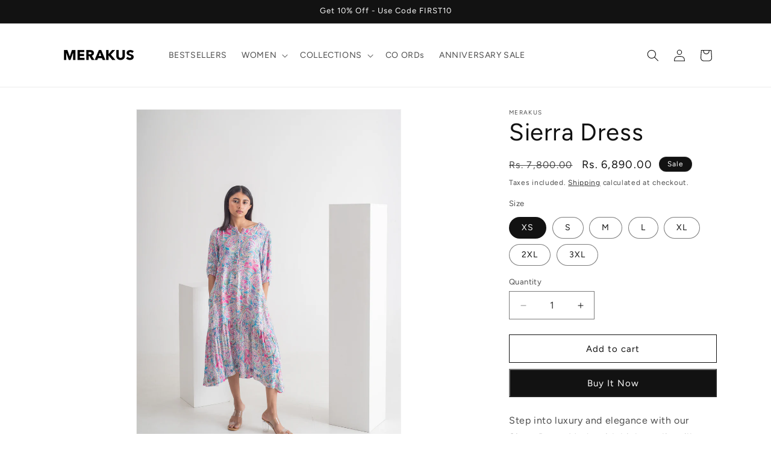

--- FILE ---
content_type: application/javascript
request_url: https://checkout.shopflo.co/stable/assets/framer-D3dc6KUg.js
body_size: 26816
content:
import{r as p,j as k}from"./react-core-DDoPTW3P.js";import{i as oi,p as nt,c as Bt,m as C,t as Q,a as Gt,g as rn,n as an,b as ln,d as D,e as Z,K as ri,f as zt,h as T,k as $,l as ai,o as li,q as ui,r as ci,S as un,s as _t,D as hi,u as fi,v as di,w as pi,M as mt,x as Xt,y as ft,z as ue,J as mi,A as gi,B as yi,C as cn,E,F as hn,G as vi,H as jt,I as fn,L as xi,N as gt,O as Pi,P as Y,Q as dn,R as pn,T as Si,U as Ti,V as Vi,W as Vt,X as Ci,Y as wi}from"./vendor-Dyhb8bGx.js";import"./sentry-ZPC3rka0.js";(function(){try{var t=typeof window<"u"?window:typeof global<"u"?global:typeof globalThis<"u"?globalThis:typeof self<"u"?self:{},e=new t.Error().stack;e&&(t._sentryDebugIds=t._sentryDebugIds||{},t._sentryDebugIds[e]="04c832f5-e684-436d-b6b5-73d5797098cc",t._sentryDebugIdIdentifier="sentry-dbid-04c832f5-e684-436d-b6b5-73d5797098cc")}catch{}})();const Kt=p.createContext({});function Yt(t){const e=p.useRef(null);return e.current===null&&(e.current=t()),e.current}const qt=typeof window<"u",mn=qt?p.useLayoutEffect:p.useEffect,at=p.createContext(null),Zt=p.createContext({transformPagePoint:t=>t,isStatic:!1,reducedMotion:"never"});function ce(t,e){if(typeof t=="function")return t(e);t!=null&&(t.current=e)}function Ai(...t){return e=>{let n=!1;const i=t.map(o=>{const r=ce(o,e);return!n&&typeof r=="function"&&(n=!0),r});if(n)return()=>{for(let o=0;o<i.length;o++){const r=i[o];typeof r=="function"?r():ce(t[o],null)}}}}function Di(...t){return p.useCallback(Ai(...t),t)}class Ri extends p.Component{getSnapshotBeforeUpdate(e){const n=this.props.childRef.current;if(n&&e.isPresent&&!this.props.isPresent){const i=n.offsetParent,o=oi(i)&&i.offsetWidth||0,r=this.props.sizeRef.current;r.height=n.offsetHeight||0,r.width=n.offsetWidth||0,r.top=n.offsetTop,r.left=n.offsetLeft,r.right=o-r.width-r.left}return null}componentDidUpdate(){}render(){return this.props.children}}function Mi({children:t,isPresent:e,anchorX:n,root:i}){const o=p.useId(),r=p.useRef(null),s=p.useRef({width:0,height:0,top:0,left:0,right:0}),{nonce:a}=p.useContext(Zt),l=t.props?.ref??t?.ref,u=Di(r,l);return p.useInsertionEffect(()=>{const{width:c,height:h,top:f,left:d,right:m}=s.current;if(e||!r.current||!c||!h)return;const P=n==="left"?`left: ${d}`:`right: ${m}`;r.current.dataset.motionPopId=o;const v=document.createElement("style");a&&(v.nonce=a);const g=i??document.head;return g.appendChild(v),v.sheet&&v.sheet.insertRule(`
          [data-motion-pop-id="${o}"] {
            position: absolute !important;
            width: ${c}px !important;
            height: ${h}px !important;
            ${P}px !important;
            top: ${f}px !important;
          }
        `),()=>{g.contains(v)&&g.removeChild(v)}},[e]),k.jsx(Ri,{isPresent:e,childRef:r,sizeRef:s,children:p.cloneElement(t,{ref:u})})}const Li=({children:t,initial:e,isPresent:n,onExitComplete:i,custom:o,presenceAffectsLayout:r,mode:s,anchorX:a,root:l})=>{const u=Yt(Ei),c=p.useId();let h=!0,f=p.useMemo(()=>(h=!1,{id:c,initial:e,isPresent:n,custom:o,onExitComplete:d=>{u.set(d,!0);for(const m of u.values())if(!m)return;i&&i()},register:d=>(u.set(d,!1),()=>u.delete(d))}),[n,u,i]);return r&&h&&(f={...f}),p.useMemo(()=>{u.forEach((d,m)=>u.set(m,!1))},[n]),p.useEffect(()=>{!n&&!u.size&&i&&i()},[n]),s==="popLayout"&&(t=k.jsx(Mi,{isPresent:n,anchorX:a,root:l,children:t})),k.jsx(at.Provider,{value:f,children:t})};function Ei(){return new Map}function gn(t=!0){const e=p.useContext(at);if(e===null)return[!0,null];const{isPresent:n,onExitComplete:i,register:o}=e,r=p.useId();p.useEffect(()=>{if(t)return o(r)},[t]);const s=p.useCallback(()=>t&&i&&i(r),[r,i,t]);return!n&&i?[!1,s]:[!0]}const ct=t=>t.key||"";function he(t){const e=[];return p.Children.forEach(t,n=>{p.isValidElement(n)&&e.push(n)}),e}const pr=({children:t,custom:e,initial:n=!0,onExitComplete:i,presenceAffectsLayout:o=!0,mode:r="sync",propagate:s=!1,anchorX:a="left",root:l})=>{const[u,c]=gn(s),h=p.useMemo(()=>he(t),[t]),f=s&&!u?[]:h.map(ct),d=p.useRef(!0),m=p.useRef(h),P=Yt(()=>new Map),v=p.useRef(new Set),[g,x]=p.useState(h),[y,w]=p.useState(h);mn(()=>{d.current=!1,m.current=h;for(let L=0;L<y.length;L++){const S=ct(y[L]);f.includes(S)?(P.delete(S),v.current.delete(S)):P.get(S)!==!0&&P.set(S,!1)}},[y,f.length,f.join("-")]);const M=[];if(h!==g){let L=[...h];for(let S=0;S<y.length;S++){const I=y[S],G=ct(I);f.includes(G)||(L.splice(S,0,I),M.push(I))}return r==="wait"&&M.length&&(L=M),w(he(L)),x(h),null}const{forceRender:H}=p.useContext(Kt);return k.jsx(k.Fragment,{children:y.map(L=>{const S=ct(L),I=s&&!u?!1:h===y||f.includes(S),G=()=>{if(v.current.has(S))return;if(v.current.add(S),P.has(S))P.set(S,!0);else return;let F=!0;P.forEach(ut=>{ut||(F=!1)}),F&&(H?.(),w(m.current),s&&c?.(),i&&i())};return k.jsx(Li,{isPresent:I,initial:!d.current||n?void 0:!1,custom:e,presenceAffectsLayout:o,mode:r,root:l,onExitComplete:I?void 0:G,anchorX:a,children:L},S)})})},yn=p.createContext({strict:!1}),fe={animation:["animate","variants","whileHover","whileTap","exit","whileInView","whileFocus","whileDrag"],exit:["exit"],drag:["drag","dragControls"],focus:["whileFocus"],hover:["whileHover","onHoverStart","onHoverEnd"],tap:["whileTap","onTap","onTapStart","onTapCancel"],pan:["onPan","onPanStart","onPanSessionStart","onPanEnd"],inView:["whileInView","onViewportEnter","onViewportLeave"],layout:["layout","layoutId"]},J={};for(const t in fe)J[t]={isEnabled:e=>fe[t].some(n=>!!e[n])};function bi(t){for(const e in t)J[e]={...J[e],...t[e]}}const Bi=new Set(["animate","exit","variants","initial","style","values","variants","transition","transformTemplate","custom","inherit","onBeforeLayoutMeasure","onAnimationStart","onAnimationComplete","onUpdate","onDragStart","onDrag","onDragEnd","onMeasureDragConstraints","onDirectionLock","onDragTransitionEnd","_dragX","_dragY","onHoverStart","onHoverEnd","onViewportEnter","onViewportLeave","globalTapTarget","ignoreStrict","viewport"]);function yt(t){return t.startsWith("while")||t.startsWith("drag")&&t!=="draggable"||t.startsWith("layout")||t.startsWith("onTap")||t.startsWith("onPan")||t.startsWith("onLayout")||Bi.has(t)}let vn=t=>!yt(t);function ji(t){typeof t=="function"&&(vn=e=>e.startsWith("on")?!yt(e):t(e))}try{ji(require("@emotion/is-prop-valid").default)}catch{}function Ii(t,e,n){const i={};for(const o in t)o==="values"&&typeof t.values=="object"||(vn(o)||n===!0&&yt(o)||!e&&!yt(o)||t.draggable&&o.startsWith("onDrag"))&&(i[o]=t[o]);return i}const Pt=p.createContext({});function St(t){return t!==null&&typeof t=="object"&&typeof t.start=="function"}function ot(t){return typeof t=="string"||Array.isArray(t)}const Jt=["animate","whileInView","whileFocus","whileHover","whileTap","whileDrag","exit"],Qt=["initial",...Jt];function Tt(t){return St(t.animate)||Qt.some(e=>ot(t[e]))}function xn(t){return!!(Tt(t)||t.variants)}function ki(t,e){if(Tt(t)){const{initial:n,animate:i}=t;return{initial:n===!1||ot(n)?n:void 0,animate:ot(i)?i:void 0}}return t.inherit!==!1?e:{}}function Fi(t){const{initial:e,animate:n}=ki(t,p.useContext(Pt));return p.useMemo(()=>({initial:e,animate:n}),[de(e),de(n)])}function de(t){return Array.isArray(t)?t.join(" "):t}function pe(t,e){return e.max===e.min?0:t/(e.max-e.min)*100}const tt={correct:(t,e)=>{if(!e.target)return t;if(typeof t=="string")if(nt.test(t))t=parseFloat(t);else return t;const n=pe(t,e.target.x),i=pe(t,e.target.y);return`${n}% ${i}%`}},Oi={correct:(t,{treeScale:e,projectionDelta:n})=>{const i=t,o=Bt.parse(t);if(o.length>5)return i;const r=Bt.createTransformer(t),s=typeof o[0]!="number"?1:0,a=n.x.scale*e.x,l=n.y.scale*e.y;o[0+s]/=a,o[1+s]/=l;const u=C(a,l,.5);return typeof o[2+s]=="number"&&(o[2+s]/=u),typeof o[3+s]=="number"&&(o[3+s]/=u),r(o)}},It={borderRadius:{...tt,applyTo:["borderTopLeftRadius","borderTopRightRadius","borderBottomLeftRadius","borderBottomRightRadius"]},borderTopLeftRadius:tt,borderTopRightRadius:tt,borderBottomLeftRadius:tt,borderBottomRightRadius:tt,boxShadow:Oi};function Pn(t,{layout:e,layoutId:n}){return Q.has(t)||t.startsWith("origin")||(e||n!==void 0)&&(!!It[t]||t==="opacity")}const Ui={x:"translateX",y:"translateY",z:"translateZ",transformPerspective:"perspective"},Ni=Gt.length;function Wi(t,e,n){let i="",o=!0;for(let r=0;r<Ni;r++){const s=Gt[r],a=t[s];if(a===void 0)continue;let l=!0;if(typeof a=="number"?l=a===(s.startsWith("scale")?1:0):l=parseFloat(a)===0,!l||n){const u=rn(a,an[s]);if(!l){o=!1;const c=Ui[s]||s;i+=`${c}(${u}) `}n&&(e[s]=u)}}return i=i.trim(),n?i=n(e,o?"":i):o&&(i="none"),i}function te(t,e,n){const{style:i,vars:o,transformOrigin:r}=t;let s=!1,a=!1;for(const l in e){const u=e[l];if(Q.has(l)){s=!0;continue}else if(ln(l)){o[l]=u;continue}else{const c=rn(u,an[l]);l.startsWith("origin")?(a=!0,r[l]=c):i[l]=c}}if(e.transform||(s||n?i.transform=Wi(e,t.transform,n):i.transform&&(i.transform="none")),a){const{originX:l="50%",originY:u="50%",originZ:c=0}=r;i.transformOrigin=`${l} ${u} ${c}`}}const ee=()=>({style:{},transform:{},transformOrigin:{},vars:{}});function Sn(t,e,n){for(const i in e)!D(e[i])&&!Pn(i,n)&&(t[i]=e[i])}function $i({transformTemplate:t},e){return p.useMemo(()=>{const n=ee();return te(n,e,t),Object.assign({},n.vars,n.style)},[e])}function Hi(t,e){const n=t.style||{},i={};return Sn(i,n,t),Object.assign(i,$i(t,e)),i}function Gi(t,e){const n={},i=Hi(t,e);return t.drag&&t.dragListener!==!1&&(n.draggable=!1,i.userSelect=i.WebkitUserSelect=i.WebkitTouchCallout="none",i.touchAction=t.drag===!0?"none":`pan-${t.drag==="x"?"y":"x"}`),t.tabIndex===void 0&&(t.onTap||t.onTapStart||t.whileTap)&&(n.tabIndex=0),n.style=i,n}const zi={offset:"stroke-dashoffset",array:"stroke-dasharray"},_i={offset:"strokeDashoffset",array:"strokeDasharray"};function Xi(t,e,n=1,i=0,o=!0){t.pathLength=1;const r=o?zi:_i;t[r.offset]=nt.transform(-i);const s=nt.transform(e),a=nt.transform(n);t[r.array]=`${s} ${a}`}const Ki=["offsetDistance","offsetPath","offsetRotate","offsetAnchor"];function Tn(t,{attrX:e,attrY:n,attrScale:i,pathLength:o,pathSpacing:r=1,pathOffset:s=0,...a},l,u,c){if(te(t,a,u),l){t.style.viewBox&&(t.attrs.viewBox=t.style.viewBox);return}t.attrs=t.style,t.style={};const{attrs:h,style:f}=t;h.transform&&(f.transform=h.transform,delete h.transform),(f.transform||h.transformOrigin)&&(f.transformOrigin=h.transformOrigin??"50% 50%",delete h.transformOrigin),f.transform&&(f.transformBox=c?.transformBox??"fill-box",delete h.transformBox);for(const d of Ki)h[d]!==void 0&&(f[d]=h[d],delete h[d]);e!==void 0&&(h.x=e),n!==void 0&&(h.y=n),i!==void 0&&(h.scale=i),o!==void 0&&Xi(h,o,r,s,!1)}const Vn=()=>({...ee(),attrs:{}}),Cn=t=>typeof t=="string"&&t.toLowerCase()==="svg";function Yi(t,e,n,i){const o=p.useMemo(()=>{const r=Vn();return Tn(r,e,Cn(i),t.transformTemplate,t.style),{...r.attrs,style:{...r.style}}},[e]);if(t.style){const r={};Sn(r,t.style,t),o.style={...r,...o.style}}return o}const qi=["animate","circle","defs","desc","ellipse","g","image","line","filter","marker","mask","metadata","path","pattern","polygon","polyline","rect","stop","switch","symbol","svg","text","tspan","use","view"];function ne(t){return typeof t!="string"||t.includes("-")?!1:!!(qi.indexOf(t)>-1||/[A-Z]/u.test(t))}function Zi(t,e,n,{latestValues:i},o,r=!1,s){const l=(s??ne(t)?Yi:Gi)(e,i,o,t),u=Ii(e,typeof t=="string",r),c=t!==p.Fragment?{...u,...l,ref:n}:{},{children:h}=e,f=p.useMemo(()=>D(h)?h.get():h,[h]);return p.createElement(t,{...c,children:f})}function me(t){const e=[{},{}];return t?.values.forEach((n,i)=>{e[0][i]=n.get(),e[1][i]=n.getVelocity()}),e}function ie(t,e,n,i){if(typeof e=="function"){const[o,r]=me(i);e=e(n!==void 0?n:t.custom,o,r)}if(typeof e=="string"&&(e=t.variants&&t.variants[e]),typeof e=="function"){const[o,r]=me(i);e=e(n!==void 0?n:t.custom,o,r)}return e}function dt(t){return D(t)?t.get():t}function Ji({scrapeMotionValuesFromProps:t,createRenderState:e},n,i,o){return{latestValues:Qi(n,i,o,t),renderState:e()}}function Qi(t,e,n,i){const o={},r=i(t,{});for(const f in r)o[f]=dt(r[f]);let{initial:s,animate:a}=t;const l=Tt(t),u=xn(t);e&&u&&!l&&t.inherit!==!1&&(s===void 0&&(s=e.initial),a===void 0&&(a=e.animate));let c=n?n.initial===!1:!1;c=c||s===!1;const h=c?a:s;if(h&&typeof h!="boolean"&&!St(h)){const f=Array.isArray(h)?h:[h];for(let d=0;d<f.length;d++){const m=ie(t,f[d]);if(m){const{transitionEnd:P,transition:v,...g}=m;for(const x in g){let y=g[x];if(Array.isArray(y)){const w=c?y.length-1:0;y=y[w]}y!==null&&(o[x]=y)}for(const x in P)o[x]=P[x]}}}return o}const wn=t=>(e,n)=>{const i=p.useContext(Pt),o=p.useContext(at),r=()=>Ji(t,e,i,o);return n?r():Yt(r)};function se(t,e,n){const{style:i}=t,o={};for(const r in i)(D(i[r])||e.style&&D(e.style[r])||Pn(r,t)||n?.getValue(r)?.liveStyle!==void 0)&&(o[r]=i[r]);return o}const ts=wn({scrapeMotionValuesFromProps:se,createRenderState:ee});function An(t,e,n){const i=se(t,e,n);for(const o in t)if(D(t[o])||D(e[o])){const r=Gt.indexOf(o)!==-1?"attr"+o.charAt(0).toUpperCase()+o.substring(1):o;i[r]=t[o]}return i}const es=wn({scrapeMotionValuesFromProps:An,createRenderState:Vn}),ns=Symbol.for("motionComponentSymbol");function is(t,e,n){const i=p.useRef(n);p.useInsertionEffect(()=>{i.current=n});const o=p.useRef(null);return p.useCallback(r=>{r&&t.onMount?.(r),e&&(r?e.mount(r):e.unmount());const s=i.current;if(typeof s=="function")if(r){const a=s(r);typeof a=="function"&&(o.current=a)}else o.current?(o.current(),o.current=null):s(r);else s&&(s.current=r)},[e])}const oe=t=>t.replace(/([a-z])([A-Z])/gu,"$1-$2").toLowerCase(),ss="framerAppearId",Dn="data-"+oe(ss),Rn=p.createContext({});function et(t){return t&&typeof t=="object"&&Object.prototype.hasOwnProperty.call(t,"current")}function os(t,e,n,i,o,r){const{visualElement:s}=p.useContext(Pt),a=p.useContext(yn),l=p.useContext(at),u=p.useContext(Zt).reducedMotion,c=p.useRef(null);i=i||a.renderer,!c.current&&i&&(c.current=i(t,{visualState:e,parent:s,props:n,presenceContext:l,blockInitialAnimation:l?l.initial===!1:!1,reducedMotionConfig:u,isSVG:r}));const h=c.current,f=p.useContext(Rn);h&&!h.projection&&o&&(h.type==="html"||h.type==="svg")&&rs(c.current,n,o,f);const d=p.useRef(!1);p.useInsertionEffect(()=>{h&&d.current&&h.update(n,l)});const m=n[Dn],P=p.useRef(!!m&&!window.MotionHandoffIsComplete?.(m)&&window.MotionHasOptimisedAnimation?.(m));return mn(()=>{h&&(d.current=!0,window.MotionIsMounted=!0,h.updateFeatures(),h.scheduleRenderMicrotask(),P.current&&h.animationState&&h.animationState.animateChanges())}),p.useEffect(()=>{h&&(!P.current&&h.animationState&&h.animationState.animateChanges(),P.current&&(queueMicrotask(()=>{window.MotionHandoffMarkAsComplete?.(m)}),P.current=!1),h.enteringChildren=void 0)}),h}function rs(t,e,n,i){const{layoutId:o,layout:r,drag:s,dragConstraints:a,layoutScroll:l,layoutRoot:u,layoutCrossfade:c}=e;t.projection=new n(t.latestValues,e["data-framer-portal-id"]?void 0:Mn(t.parent)),t.projection.setOptions({layoutId:o,layout:r,alwaysMeasureLayout:!!s||a&&et(a),visualElement:t,animationType:typeof r=="string"?r:"both",initialPromotionConfig:i,crossfade:c,layoutScroll:l,layoutRoot:u})}function Mn(t){if(t)return t.options.allowProjection!==!1?t.projection:Mn(t.parent)}function Ct(t,{forwardMotionProps:e=!1,type:n}={},i,o){i&&bi(i);const r=n?n==="svg":ne(t),s=r?es:ts;function a(u,c){let h;const f={...p.useContext(Zt),...u,layoutId:as(u)},{isStatic:d}=f,m=Fi(u),P=s(u,d);if(!d&&qt){ls();const v=us(f);h=v.MeasureLayout,m.visualElement=os(t,P,f,o,v.ProjectionNode,r)}return k.jsxs(Pt.Provider,{value:m,children:[h&&m.visualElement?k.jsx(h,{visualElement:m.visualElement,...f}):null,Zi(t,u,is(P,m.visualElement,c),P,d,e,r)]})}a.displayName=`motion.${typeof t=="string"?t:`create(${t.displayName??t.name??""})`}`;const l=p.forwardRef(a);return l[ns]=t,l}function as({layoutId:t}){const e=p.useContext(Kt).id;return e&&t!==void 0?e+"-"+t:t}function ls(t,e){p.useContext(yn).strict}function us(t){const{drag:e,layout:n}=J;if(!e&&!n)return{};const i={...e,...n};return{MeasureLayout:e?.isEnabled(t)||n?.isEnabled(t)?i.MeasureLayout:void 0,ProjectionNode:i.ProjectionNode}}function cs(t,e){if(typeof Proxy>"u")return Ct;const n=new Map,i=(r,s)=>Ct(r,s,t,e),o=(r,s)=>i(r,s);return new Proxy(o,{get:(r,s)=>s==="create"?i:(n.has(s)||n.set(s,Ct(s,void 0,t,e)),n.get(s))})}function Ln({top:t,left:e,right:n,bottom:i}){return{x:{min:e,max:n},y:{min:t,max:i}}}function hs({x:t,y:e}){return{top:e.min,right:t.max,bottom:e.max,left:t.min}}function fs(t,e){if(!e)return t;const n=e({x:t.left,y:t.top}),i=e({x:t.right,y:t.bottom});return{top:n.y,left:n.x,bottom:i.y,right:i.x}}function wt(t){return t===void 0||t===1}function kt({scale:t,scaleX:e,scaleY:n}){return!wt(t)||!wt(e)||!wt(n)}function W(t){return kt(t)||En(t)||t.z||t.rotate||t.rotateX||t.rotateY||t.skewX||t.skewY}function En(t){return ge(t.x)||ge(t.y)}function ge(t){return t&&t!=="0%"}function vt(t,e,n){const i=t-n,o=e*i;return n+o}function ye(t,e,n,i,o){return o!==void 0&&(t=vt(t,o,i)),vt(t,n,i)+e}function Ft(t,e=0,n=1,i,o){t.min=ye(t.min,e,n,i,o),t.max=ye(t.max,e,n,i,o)}function bn(t,{x:e,y:n}){Ft(t.x,e.translate,e.scale,e.originPoint),Ft(t.y,n.translate,n.scale,n.originPoint)}const ve=.999999999999,xe=1.0000000000001;function ds(t,e,n,i=!1){const o=n.length;if(!o)return;e.x=e.y=1;let r,s;for(let a=0;a<o;a++){r=n[a],s=r.projectionDelta;const{visualElement:l}=r.options;l&&l.props.style&&l.props.style.display==="contents"||(i&&r.options.layoutScroll&&r.scroll&&r!==r.root&&X(t,{x:-r.scroll.offset.x,y:-r.scroll.offset.y}),s&&(e.x*=s.x.scale,e.y*=s.y.scale,bn(t,s)),i&&W(r.latestValues)&&X(t,r.latestValues))}e.x<xe&&e.x>ve&&(e.x=1),e.y<xe&&e.y>ve&&(e.y=1)}function _(t,e){t.min=t.min+e,t.max=t.max+e}function Pe(t,e,n,i,o=.5){const r=C(t.min,t.max,o);Ft(t,e,n,r,i)}function X(t,e){Pe(t.x,e.x,e.scaleX,e.scale,e.originX),Pe(t.y,e.y,e.scaleY,e.scale,e.originY)}function Bn(t,e){return Ln(fs(t.getBoundingClientRect(),e))}function ps(t,e,n){const i=Bn(t,n),{scroll:o}=e;return o&&(_(i.x,o.offset.x),_(i.y,o.offset.y)),i}const Se=()=>({translate:0,scale:1,origin:0,originPoint:0}),K=()=>({x:Se(),y:Se()}),Te=()=>({min:0,max:0}),V=()=>({x:Te(),y:Te()}),Ot={current:null},jn={current:!1};function ms(){if(jn.current=!0,!!qt)if(window.matchMedia){const t=window.matchMedia("(prefers-reduced-motion)"),e=()=>Ot.current=t.matches;t.addEventListener("change",e),e()}else Ot.current=!1}const gs=new WeakMap;function ys(t,e,n){for(const i in e){const o=e[i],r=n[i];if(D(o))t.addValue(i,o);else if(D(r))t.addValue(i,Z(o,{owner:t}));else if(r!==o)if(t.hasValue(i)){const s=t.getValue(i);s.liveStyle===!0?s.jump(o):s.hasAnimated||s.set(o)}else{const s=t.getStaticValue(i);t.addValue(i,Z(s!==void 0?s:o,{owner:t}))}}for(const i in n)e[i]===void 0&&t.removeValue(i);return e}const Ve=["AnimationStart","AnimationComplete","Update","BeforeLayoutMeasure","LayoutMeasure","LayoutAnimationStart","LayoutAnimationComplete"];class vs{scrapeMotionValuesFromProps(e,n,i){return{}}constructor({parent:e,props:n,presenceContext:i,reducedMotionConfig:o,blockInitialAnimation:r,visualState:s},a={}){this.current=null,this.children=new Set,this.isVariantNode=!1,this.isControllingVariants=!1,this.shouldReduceMotion=null,this.values=new Map,this.KeyframeResolver=ri,this.features={},this.valueSubscriptions=new Map,this.prevMotionValues={},this.events={},this.propEventSubscriptions={},this.notifyUpdate=()=>this.notify("Update",this.latestValues),this.render=()=>{this.current&&(this.triggerBuild(),this.renderInstance(this.current,this.renderState,this.props.style,this.projection))},this.renderScheduledAt=0,this.scheduleRender=()=>{const f=zt.now();this.renderScheduledAt<f&&(this.renderScheduledAt=f,T.render(this.render,!1,!0))};const{latestValues:l,renderState:u}=s;this.latestValues=l,this.baseTarget={...l},this.initialValues=n.initial?{...l}:{},this.renderState=u,this.parent=e,this.props=n,this.presenceContext=i,this.depth=e?e.depth+1:0,this.reducedMotionConfig=o,this.options=a,this.blockInitialAnimation=!!r,this.isControllingVariants=Tt(n),this.isVariantNode=xn(n),this.isVariantNode&&(this.variantChildren=new Set),this.manuallyAnimateOnMount=!!(e&&e.current);const{willChange:c,...h}=this.scrapeMotionValuesFromProps(n,{},this);for(const f in h){const d=h[f];l[f]!==void 0&&D(d)&&d.set(l[f])}}mount(e){this.current=e,gs.set(e,this),this.projection&&!this.projection.instance&&this.projection.mount(e),this.parent&&this.isVariantNode&&!this.isControllingVariants&&(this.removeFromVariantTree=this.parent.addVariantChild(this)),this.values.forEach((n,i)=>this.bindToMotionValue(i,n)),this.reducedMotionConfig==="never"?this.shouldReduceMotion=!1:this.reducedMotionConfig==="always"?this.shouldReduceMotion=!0:(jn.current||ms(),this.shouldReduceMotion=Ot.current),this.parent?.addChild(this),this.update(this.props,this.presenceContext)}unmount(){this.projection&&this.projection.unmount(),$(this.notifyUpdate),$(this.render),this.valueSubscriptions.forEach(e=>e()),this.valueSubscriptions.clear(),this.removeFromVariantTree&&this.removeFromVariantTree(),this.parent?.removeChild(this);for(const e in this.events)this.events[e].clear();for(const e in this.features){const n=this.features[e];n&&(n.unmount(),n.isMounted=!1)}this.current=null}addChild(e){this.children.add(e),this.enteringChildren??(this.enteringChildren=new Set),this.enteringChildren.add(e)}removeChild(e){this.children.delete(e),this.enteringChildren&&this.enteringChildren.delete(e)}bindToMotionValue(e,n){this.valueSubscriptions.has(e)&&this.valueSubscriptions.get(e)();const i=Q.has(e);i&&this.onBindTransform&&this.onBindTransform();const o=n.on("change",s=>{this.latestValues[e]=s,this.props.onUpdate&&T.preRender(this.notifyUpdate),i&&this.projection&&(this.projection.isTransformDirty=!0),this.scheduleRender()});let r;window.MotionCheckAppearSync&&(r=window.MotionCheckAppearSync(this,e,n)),this.valueSubscriptions.set(e,()=>{o(),r&&r(),n.owner&&n.stop()})}sortNodePosition(e){return!this.current||!this.sortInstanceNodePosition||this.type!==e.type?0:this.sortInstanceNodePosition(this.current,e.current)}updateFeatures(){let e="animation";for(e in J){const n=J[e];if(!n)continue;const{isEnabled:i,Feature:o}=n;if(!this.features[e]&&o&&i(this.props)&&(this.features[e]=new o(this)),this.features[e]){const r=this.features[e];r.isMounted?r.update():(r.mount(),r.isMounted=!0)}}}triggerBuild(){this.build(this.renderState,this.latestValues,this.props)}measureViewportBox(){return this.current?this.measureInstanceViewportBox(this.current,this.props):V()}getStaticValue(e){return this.latestValues[e]}setStaticValue(e,n){this.latestValues[e]=n}update(e,n){(e.transformTemplate||this.props.transformTemplate)&&this.scheduleRender(),this.prevProps=this.props,this.props=e,this.prevPresenceContext=this.presenceContext,this.presenceContext=n;for(let i=0;i<Ve.length;i++){const o=Ve[i];this.propEventSubscriptions[o]&&(this.propEventSubscriptions[o](),delete this.propEventSubscriptions[o]);const r="on"+o,s=e[r];s&&(this.propEventSubscriptions[o]=this.on(o,s))}this.prevMotionValues=ys(this,this.scrapeMotionValuesFromProps(e,this.prevProps,this),this.prevMotionValues),this.handleChildMotionValue&&this.handleChildMotionValue()}getProps(){return this.props}getVariant(e){return this.props.variants?this.props.variants[e]:void 0}getDefaultTransition(){return this.props.transition}getTransformPagePoint(){return this.props.transformPagePoint}getClosestVariantNode(){return this.isVariantNode?this:this.parent?this.parent.getClosestVariantNode():void 0}addVariantChild(e){const n=this.getClosestVariantNode();if(n)return n.variantChildren&&n.variantChildren.add(e),()=>n.variantChildren.delete(e)}addValue(e,n){const i=this.values.get(e);n!==i&&(i&&this.removeValue(e),this.bindToMotionValue(e,n),this.values.set(e,n),this.latestValues[e]=n.get())}removeValue(e){this.values.delete(e);const n=this.valueSubscriptions.get(e);n&&(n(),this.valueSubscriptions.delete(e)),delete this.latestValues[e],this.removeValueFromRenderState(e,this.renderState)}hasValue(e){return this.values.has(e)}getValue(e,n){if(this.props.values&&this.props.values[e])return this.props.values[e];let i=this.values.get(e);return i===void 0&&n!==void 0&&(i=Z(n===null?void 0:n,{owner:this}),this.addValue(e,i)),i}readValue(e,n){let i=this.latestValues[e]!==void 0||!this.current?this.latestValues[e]:this.getBaseTargetFromProps(this.props,e)??this.readValueFromInstance(this.current,e,this.options);return i!=null&&(typeof i=="string"&&(ai(i)||li(i))?i=parseFloat(i):!ui(i)&&Bt.test(n)&&(i=ci(e,n)),this.setBaseTarget(e,D(i)?i.get():i)),D(i)?i.get():i}setBaseTarget(e,n){this.baseTarget[e]=n}getBaseTarget(e){const{initial:n}=this.props;let i;if(typeof n=="string"||typeof n=="object"){const r=ie(this.props,n,this.presenceContext?.custom);r&&(i=r[e])}if(n&&i!==void 0)return i;const o=this.getBaseTargetFromProps(this.props,e);return o!==void 0&&!D(o)?o:this.initialValues[e]!==void 0&&i===void 0?void 0:this.baseTarget[e]}on(e,n){return this.events[e]||(this.events[e]=new un),this.events[e].add(n)}notify(e,...n){this.events[e]&&this.events[e].notify(...n)}scheduleRenderMicrotask(){_t.render(this.render)}}class In extends vs{constructor(){super(...arguments),this.KeyframeResolver=hi}sortInstanceNodePosition(e,n){return e.compareDocumentPosition(n)&2?1:-1}getBaseTargetFromProps(e,n){return e.style?e.style[n]:void 0}removeValueFromRenderState(e,{vars:n,style:i}){delete n[e],delete i[e]}handleChildMotionValue(){this.childSubscription&&(this.childSubscription(),delete this.childSubscription);const{children:e}=this.props;D(e)&&(this.childSubscription=e.on("change",n=>{this.current&&(this.current.textContent=`${n}`)}))}}function kn(t,{style:e,vars:n},i,o){const r=t.style;let s;for(s in e)r[s]=e[s];o?.applyProjectionStyles(r,i);for(s in n)r.setProperty(s,n[s])}function xs(t){return window.getComputedStyle(t)}class Ps extends In{constructor(){super(...arguments),this.type="html",this.renderInstance=kn}readValueFromInstance(e,n){if(Q.has(n))return this.projection?.isProjecting?fi(n):di(e,n);{const i=xs(e),o=(ln(n)?i.getPropertyValue(n):i[n])||0;return typeof o=="string"?o.trim():o}}measureInstanceViewportBox(e,{transformPagePoint:n}){return Bn(e,n)}build(e,n,i){te(e,n,i.transformTemplate)}scrapeMotionValuesFromProps(e,n,i){return se(e,n,i)}}const Fn=new Set(["baseFrequency","diffuseConstant","kernelMatrix","kernelUnitLength","keySplines","keyTimes","limitingConeAngle","markerHeight","markerWidth","numOctaves","targetX","targetY","surfaceScale","specularConstant","specularExponent","stdDeviation","tableValues","viewBox","gradientTransform","pathLength","startOffset","textLength","lengthAdjust"]);function Ss(t,e,n,i){kn(t,e,void 0,i);for(const o in e.attrs)t.setAttribute(Fn.has(o)?o:oe(o),e.attrs[o])}class Ts extends In{constructor(){super(...arguments),this.type="svg",this.isSVGTag=!1,this.measureInstanceViewportBox=V}getBaseTargetFromProps(e,n){return e[n]}readValueFromInstance(e,n){if(Q.has(n)){const i=pi(n);return i&&i.default||0}return n=Fn.has(n)?n:oe(n),e.getAttribute(n)}scrapeMotionValuesFromProps(e,n,i){return An(e,n,i)}build(e,n,i){Tn(e,n,this.isSVGTag,i.transformTemplate,i.style)}renderInstance(e,n,i,o){Ss(e,n,i,o)}mount(e){this.isSVGTag=Cn(e.tagName),super.mount(e)}}const Vs=(t,e)=>e.isSVG??ne(t)?new Ts(e):new Ps(e,{allowProjection:t!==p.Fragment});function q(t,e,n){const i=t.getProps();return ie(i,e,n!==void 0?n:i.custom,t)}const Ut=t=>Array.isArray(t);function Cs(t,e,n){t.hasValue(e)?t.getValue(e).set(n):t.addValue(e,Z(n))}function ws(t){return Ut(t)?t[t.length-1]||0:t}function As(t,e){const n=q(t,e);let{transitionEnd:i={},transition:o={},...r}=n||{};r={...r,...i};for(const s in r){const a=ws(r[s]);Cs(t,s,a)}}function Ds(t){return!!(D(t)&&t.add)}function Nt(t,e){const n=t.getValue("willChange");if(Ds(n))return n.add(e);if(!n&&mt.WillChange){const i=new mt.WillChange("auto");t.addValue("willChange",i),i.add(e)}}function On(t){return t.props[Dn]}const Rs=t=>t!==null;function Ms(t,{repeat:e,repeatType:n="loop"},i){const o=t.filter(Rs),r=e&&n!=="loop"&&e%2===1?0:o.length-1;return o[r]}const Ls={type:"spring",stiffness:500,damping:25,restSpeed:10},Es=t=>({type:"spring",stiffness:550,damping:t===0?2*Math.sqrt(550):30,restSpeed:10}),bs={type:"keyframes",duration:.8},Bs={type:"keyframes",ease:[.25,.1,.35,1],duration:.3},js=(t,{keyframes:e})=>e.length>2?bs:Q.has(t)?t.startsWith("scale")?Es(e[1]):Ls:Bs;function Is({when:t,delay:e,delayChildren:n,staggerChildren:i,staggerDirection:o,repeat:r,repeatType:s,repeatDelay:a,from:l,elapsed:u,...c}){return!!Object.keys(c).length}const re=(t,e,n,i={},o,r)=>s=>{const a=Xt(i,t)||{},l=a.delay||i.delay||0;let{elapsed:u=0}=i;u=u-ft(l);const c={keyframes:Array.isArray(n)?n:[null,n],ease:"easeOut",velocity:e.getVelocity(),...a,delay:-u,onUpdate:f=>{e.set(f),a.onUpdate&&a.onUpdate(f)},onComplete:()=>{s(),a.onComplete&&a.onComplete()},name:t,motionValue:e,element:r?void 0:o};Is(a)||Object.assign(c,js(t,c)),c.duration&&(c.duration=ft(c.duration)),c.repeatDelay&&(c.repeatDelay=ft(c.repeatDelay)),c.from!==void 0&&(c.keyframes[0]=c.from);let h=!1;if((c.type===!1||c.duration===0&&!c.repeatDelay)&&(ue(c),c.delay===0&&(h=!0)),(mt.instantAnimations||mt.skipAnimations)&&(h=!0,ue(c),c.delay=0),c.allowFlatten=!a.type&&!a.ease,h&&!r&&e.get()!==void 0){const f=Ms(c.keyframes,a);if(f!==void 0){T.update(()=>{c.onUpdate(f),c.onComplete()});return}}return a.isSync?new mi(c):new gi(c)};function ks({protectedKeys:t,needsAnimating:e},n){const i=t.hasOwnProperty(n)&&e[n]!==!0;return e[n]=!1,i}function Un(t,e,{delay:n=0,transitionOverride:i,type:o}={}){let{transition:r=t.getDefaultTransition(),transitionEnd:s,...a}=e;i&&(r=i);const l=[],u=o&&t.animationState&&t.animationState.getState()[o];for(const c in a){const h=t.getValue(c,t.latestValues[c]??null),f=a[c];if(f===void 0||u&&ks(u,c))continue;const d={delay:n,...Xt(r||{},c)},m=h.get();if(m!==void 0&&!h.isAnimating&&!Array.isArray(f)&&f===m&&!d.velocity)continue;let P=!1;if(window.MotionHandoffAnimation){const g=On(t);if(g){const x=window.MotionHandoffAnimation(g,c,T);x!==null&&(d.startTime=x,P=!0)}}Nt(t,c),h.start(re(c,h,f,t.shouldReduceMotion&&yi.has(c)?{type:!1}:d,t,P));const v=h.animation;v&&l.push(v)}return s&&Promise.all(l).then(()=>{T.update(()=>{s&&As(t,s)})}),l}function Nn(t,e,n,i=0,o=1){const r=Array.from(t).sort((u,c)=>u.sortNodePosition(c)).indexOf(e),s=t.size,a=(s-1)*i;return typeof n=="function"?n(r,s):o===1?r*i:a-r*i}function Wt(t,e,n={}){const i=q(t,e,n.type==="exit"?t.presenceContext?.custom:void 0);let{transition:o=t.getDefaultTransition()||{}}=i||{};n.transitionOverride&&(o=n.transitionOverride);const r=i?()=>Promise.all(Un(t,i,n)):()=>Promise.resolve(),s=t.variantChildren&&t.variantChildren.size?(l=0)=>{const{delayChildren:u=0,staggerChildren:c,staggerDirection:h}=o;return Fs(t,e,l,u,c,h,n)}:()=>Promise.resolve(),{when:a}=o;if(a){const[l,u]=a==="beforeChildren"?[r,s]:[s,r];return l().then(()=>u())}else return Promise.all([r(),s(n.delay)])}function Fs(t,e,n=0,i=0,o=0,r=1,s){const a=[];for(const l of t.variantChildren)l.notify("AnimationStart",e),a.push(Wt(l,e,{...s,delay:n+(typeof i=="function"?0:i)+Nn(t.variantChildren,l,i,o,r)}).then(()=>l.notify("AnimationComplete",e)));return Promise.all(a)}function Os(t,e,n={}){t.notify("AnimationStart",e);let i;if(Array.isArray(e)){const o=e.map(r=>Wt(t,r,n));i=Promise.all(o)}else if(typeof e=="string")i=Wt(t,e,n);else{const o=typeof e=="function"?q(t,e,n.custom):e;i=Promise.all(Un(t,o,n))}return i.then(()=>{t.notify("AnimationComplete",e)})}function Wn(t,e){if(!Array.isArray(e))return!1;const n=e.length;if(n!==t.length)return!1;for(let i=0;i<n;i++)if(e[i]!==t[i])return!1;return!0}const Us=Qt.length;function $n(t){if(!t)return;if(!t.isControllingVariants){const n=t.parent?$n(t.parent)||{}:{};return t.props.initial!==void 0&&(n.initial=t.props.initial),n}const e={};for(let n=0;n<Us;n++){const i=Qt[n],o=t.props[i];(ot(o)||o===!1)&&(e[i]=o)}return e}const Ns=[...Jt].reverse(),Ws=Jt.length;function $s(t){return e=>Promise.all(e.map(({animation:n,options:i})=>Os(t,n,i)))}function Hs(t){let e=$s(t),n=Ce(),i=!0;const o=l=>(u,c)=>{const h=q(t,c,l==="exit"?t.presenceContext?.custom:void 0);if(h){const{transition:f,transitionEnd:d,...m}=h;u={...u,...m,...d}}return u};function r(l){e=l(t)}function s(l){const{props:u}=t,c=$n(t.parent)||{},h=[],f=new Set;let d={},m=1/0;for(let v=0;v<Ws;v++){const g=Ns[v],x=n[g],y=u[g]!==void 0?u[g]:c[g],w=ot(y),M=g===l?x.isActive:null;M===!1&&(m=v);let H=y===c[g]&&y!==u[g]&&w;if(H&&i&&t.manuallyAnimateOnMount&&(H=!1),x.protectedKeys={...d},!x.isActive&&M===null||!y&&!x.prevProp||St(y)||typeof y=="boolean")continue;const L=Gs(x.prevProp,y);let S=L||g===l&&x.isActive&&!H&&w||v>m&&w,I=!1;const G=Array.isArray(y)?y:[y];let F=G.reduce(o(g),{});M===!1&&(F={});const{prevResolvedValues:ut={}}=x,ii={...ut,...F},ae=A=>{S=!0,f.has(A)&&(I=!0,f.delete(A)),x.needsAnimating[A]=!0;const b=t.getValue(A);b&&(b.liveStyle=!1)};for(const A in ii){const b=F[A],U=ut[A];if(d.hasOwnProperty(A))continue;let z=!1;Ut(b)&&Ut(U)?z=!Wn(b,U):z=b!==U,z?b!=null?ae(A):f.add(A):b!==void 0&&f.has(A)?ae(A):x.protectedKeys[A]=!0}x.prevProp=y,x.prevResolvedValues=F,x.isActive&&(d={...d,...F}),i&&t.blockInitialAnimation&&(S=!1);const le=H&&L;S&&(!le||I)&&h.push(...G.map(A=>{const b={type:g};if(typeof A=="string"&&i&&!le&&t.manuallyAnimateOnMount&&t.parent){const{parent:U}=t,z=q(U,A);if(U.enteringChildren&&z){const{delayChildren:si}=z.transition||{};b.delay=Nn(U.enteringChildren,t,si)}}return{animation:A,options:b}}))}if(f.size){const v={};if(typeof u.initial!="boolean"){const g=q(t,Array.isArray(u.initial)?u.initial[0]:u.initial);g&&g.transition&&(v.transition=g.transition)}f.forEach(g=>{const x=t.getBaseTarget(g),y=t.getValue(g);y&&(y.liveStyle=!0),v[g]=x??null}),h.push({animation:v})}let P=!!h.length;return i&&(u.initial===!1||u.initial===u.animate)&&!t.manuallyAnimateOnMount&&(P=!1),i=!1,P?e(h):Promise.resolve()}function a(l,u){if(n[l].isActive===u)return Promise.resolve();t.variantChildren?.forEach(h=>h.animationState?.setActive(l,u)),n[l].isActive=u;const c=s(l);for(const h in n)n[h].protectedKeys={};return c}return{animateChanges:s,setActive:a,setAnimateFunction:r,getState:()=>n,reset:()=>{n=Ce()}}}function Gs(t,e){return typeof e=="string"?e!==t:Array.isArray(e)?!Wn(e,t):!1}function N(t=!1){return{isActive:t,protectedKeys:{},needsAnimating:{},prevResolvedValues:{}}}function Ce(){return{animate:N(!0),whileInView:N(),whileHover:N(),whileTap:N(),whileDrag:N(),whileFocus:N(),exit:N()}}class O{constructor(e){this.isMounted=!1,this.node=e}update(){}}class zs extends O{constructor(e){super(e),e.animationState||(e.animationState=Hs(e))}updateAnimationControlsSubscription(){const{animate:e}=this.node.getProps();St(e)&&(this.unmountControls=e.subscribe(this.node))}mount(){this.updateAnimationControlsSubscription()}update(){const{animate:e}=this.node.getProps(),{animate:n}=this.node.prevProps||{};e!==n&&this.updateAnimationControlsSubscription()}unmount(){this.node.animationState.reset(),this.unmountControls?.()}}let _s=0;class Xs extends O{constructor(){super(...arguments),this.id=_s++}update(){if(!this.node.presenceContext)return;const{isPresent:e,onExitComplete:n}=this.node.presenceContext,{isPresent:i}=this.node.prevPresenceContext||{};if(!this.node.animationState||e===i)return;const o=this.node.animationState.setActive("exit",!e);n&&!e&&o.then(()=>{n(this.id)})}mount(){const{register:e,onExitComplete:n}=this.node.presenceContext||{};n&&n(this.id),e&&(this.unmount=e(this.id))}unmount(){}}const Ks={animation:{Feature:zs},exit:{Feature:Xs}};function rt(t,e,n,i={passive:!0}){return t.addEventListener(e,n,i),()=>t.removeEventListener(e,n)}function lt(t){return{point:{x:t.pageX,y:t.pageY}}}const Ys=t=>e=>cn(e)&&t(e,lt(e));function it(t,e,n,i){return rt(t,e,Ys(n),i)}const Hn=1e-4,qs=1-Hn,Zs=1+Hn,Gn=.01,Js=0-Gn,Qs=0+Gn;function R(t){return t.max-t.min}function to(t,e,n){return Math.abs(t-e)<=n}function we(t,e,n,i=.5){t.origin=i,t.originPoint=C(e.min,e.max,t.origin),t.scale=R(n)/R(e),t.translate=C(n.min,n.max,t.origin)-t.originPoint,(t.scale>=qs&&t.scale<=Zs||isNaN(t.scale))&&(t.scale=1),(t.translate>=Js&&t.translate<=Qs||isNaN(t.translate))&&(t.translate=0)}function st(t,e,n,i){we(t.x,e.x,n.x,i?i.originX:void 0),we(t.y,e.y,n.y,i?i.originY:void 0)}function Ae(t,e,n){t.min=n.min+e.min,t.max=t.min+R(e)}function eo(t,e,n){Ae(t.x,e.x,n.x),Ae(t.y,e.y,n.y)}function De(t,e,n){t.min=e.min-n.min,t.max=t.min+R(e)}function xt(t,e,n){De(t.x,e.x,n.x),De(t.y,e.y,n.y)}function B(t){return[t("x"),t("y")]}const zn=({current:t})=>t?t.ownerDocument.defaultView:null,Re=(t,e)=>Math.abs(t-e);function no(t,e){const n=Re(t.x,e.x),i=Re(t.y,e.y);return Math.sqrt(n**2+i**2)}const Me=new Set(["auto","scroll"]);class _n{constructor(e,n,{transformPagePoint:i,contextWindow:o=window,dragSnapToOrigin:r=!1,distanceThreshold:s=3,element:a}={}){if(this.startEvent=null,this.lastMoveEvent=null,this.lastMoveEventInfo=null,this.handlers={},this.contextWindow=window,this.scrollPositions=new Map,this.removeScrollListeners=null,this.onElementScroll=d=>{this.handleScroll(d.target)},this.onWindowScroll=()=>{this.handleScroll(window)},this.updatePoint=()=>{if(!(this.lastMoveEvent&&this.lastMoveEventInfo))return;const d=Dt(this.lastMoveEventInfo,this.history),m=this.startEvent!==null,P=no(d.offset,{x:0,y:0})>=this.distanceThreshold;if(!m&&!P)return;const{point:v}=d,{timestamp:g}=E;this.history.push({...v,timestamp:g});const{onStart:x,onMove:y}=this.handlers;m||(x&&x(this.lastMoveEvent,d),this.startEvent=this.lastMoveEvent),y&&y(this.lastMoveEvent,d)},this.handlePointerMove=(d,m)=>{this.lastMoveEvent=d,this.lastMoveEventInfo=At(m,this.transformPagePoint),T.update(this.updatePoint,!0)},this.handlePointerUp=(d,m)=>{this.end();const{onEnd:P,onSessionEnd:v,resumeAnimation:g}=this.handlers;if((this.dragSnapToOrigin||!this.startEvent)&&g&&g(),!(this.lastMoveEvent&&this.lastMoveEventInfo))return;const x=Dt(d.type==="pointercancel"?this.lastMoveEventInfo:At(m,this.transformPagePoint),this.history);this.startEvent&&P&&P(d,x),v&&v(d,x)},!cn(e))return;this.dragSnapToOrigin=r,this.handlers=n,this.transformPagePoint=i,this.distanceThreshold=s,this.contextWindow=o||window;const l=lt(e),u=At(l,this.transformPagePoint),{point:c}=u,{timestamp:h}=E;this.history=[{...c,timestamp:h}];const{onSessionStart:f}=n;f&&f(e,Dt(u,this.history)),this.removeListeners=hn(it(this.contextWindow,"pointermove",this.handlePointerMove),it(this.contextWindow,"pointerup",this.handlePointerUp),it(this.contextWindow,"pointercancel",this.handlePointerUp)),a&&this.startScrollTracking(a)}startScrollTracking(e){let n=e.parentElement;for(;n;){const i=getComputedStyle(n);(Me.has(i.overflowX)||Me.has(i.overflowY))&&this.scrollPositions.set(n,{x:n.scrollLeft,y:n.scrollTop}),n=n.parentElement}this.scrollPositions.set(window,{x:window.scrollX,y:window.scrollY}),window.addEventListener("scroll",this.onElementScroll,{capture:!0,passive:!0}),window.addEventListener("scroll",this.onWindowScroll,{passive:!0}),this.removeScrollListeners=()=>{window.removeEventListener("scroll",this.onElementScroll,{capture:!0}),window.removeEventListener("scroll",this.onWindowScroll)}}handleScroll(e){const n=this.scrollPositions.get(e);if(!n)return;const i=e===window,o=i?{x:window.scrollX,y:window.scrollY}:{x:e.scrollLeft,y:e.scrollTop},r={x:o.x-n.x,y:o.y-n.y};r.x===0&&r.y===0||(i?this.lastMoveEventInfo&&(this.lastMoveEventInfo.point.x+=r.x,this.lastMoveEventInfo.point.y+=r.y):this.history.length>0&&(this.history[0].x-=r.x,this.history[0].y-=r.y),this.scrollPositions.set(e,o),T.update(this.updatePoint,!0))}updateHandlers(e){this.handlers=e}end(){this.removeListeners&&this.removeListeners(),this.removeScrollListeners&&this.removeScrollListeners(),this.scrollPositions.clear(),$(this.updatePoint)}}function At(t,e){return e?{point:e(t.point)}:t}function Le(t,e){return{x:t.x-e.x,y:t.y-e.y}}function Dt({point:t},e){return{point:t,delta:Le(t,Xn(e)),offset:Le(t,io(e)),velocity:so(e,.1)}}function io(t){return t[0]}function Xn(t){return t[t.length-1]}function so(t,e){if(t.length<2)return{x:0,y:0};let n=t.length-1,i=null;const o=Xn(t);for(;n>=0&&(i=t[n],!(o.timestamp-i.timestamp>ft(e)));)n--;if(!i)return{x:0,y:0};const r=vi(o.timestamp-i.timestamp);if(r===0)return{x:0,y:0};const s={x:(o.x-i.x)/r,y:(o.y-i.y)/r};return s.x===1/0&&(s.x=0),s.y===1/0&&(s.y=0),s}function oo(t,{min:e,max:n},i){return e!==void 0&&t<e?t=i?C(e,t,i.min):Math.max(t,e):n!==void 0&&t>n&&(t=i?C(n,t,i.max):Math.min(t,n)),t}function Ee(t,e,n){return{min:e!==void 0?t.min+e:void 0,max:n!==void 0?t.max+n-(t.max-t.min):void 0}}function ro(t,{top:e,left:n,bottom:i,right:o}){return{x:Ee(t.x,n,o),y:Ee(t.y,e,i)}}function be(t,e){let n=e.min-t.min,i=e.max-t.max;return e.max-e.min<t.max-t.min&&([n,i]=[i,n]),{min:n,max:i}}function ao(t,e){return{x:be(t.x,e.x),y:be(t.y,e.y)}}function lo(t,e){let n=.5;const i=R(t),o=R(e);return o>i?n=jt(e.min,e.max-i,t.min):i>o&&(n=jt(t.min,t.max-o,e.min)),fn(0,1,n)}function uo(t,e){const n={};return e.min!==void 0&&(n.min=e.min-t.min),e.max!==void 0&&(n.max=e.max-t.min),n}const $t=.35;function co(t=$t){return t===!1?t=0:t===!0&&(t=$t),{x:Be(t,"left","right"),y:Be(t,"top","bottom")}}function Be(t,e,n){return{min:je(t,e),max:je(t,n)}}function je(t,e){return typeof t=="number"?t:t[e]||0}const ho=new WeakMap;class fo{constructor(e){this.openDragLock=null,this.isDragging=!1,this.currentDirection=null,this.originPoint={x:0,y:0},this.constraints=!1,this.hasMutatedConstraints=!1,this.elastic=V(),this.latestPointerEvent=null,this.latestPanInfo=null,this.visualElement=e}start(e,{snapToCursor:n=!1,distanceThreshold:i}={}){const{presenceContext:o}=this.visualElement;if(o&&o.isPresent===!1)return;const r=h=>{n?(this.stopAnimation(),this.snapToCursor(lt(h).point)):this.pauseAnimation()},s=(h,f)=>{this.stopAnimation();const{drag:d,dragPropagation:m,onDragStart:P}=this.getProps();if(d&&!m&&(this.openDragLock&&this.openDragLock(),this.openDragLock=xi(d),!this.openDragLock))return;this.latestPointerEvent=h,this.latestPanInfo=f,this.isDragging=!0,this.currentDirection=null,this.resolveConstraints(),this.visualElement.projection&&(this.visualElement.projection.isAnimationBlocked=!0,this.visualElement.projection.target=void 0),B(g=>{let x=this.getAxisMotionValue(g).get()||0;if(gt.test(x)){const{projection:y}=this.visualElement;if(y&&y.layout){const w=y.layout.layoutBox[g];w&&(x=R(w)*(parseFloat(x)/100))}}this.originPoint[g]=x}),P&&T.postRender(()=>P(h,f)),Nt(this.visualElement,"transform");const{animationState:v}=this.visualElement;v&&v.setActive("whileDrag",!0)},a=(h,f)=>{this.latestPointerEvent=h,this.latestPanInfo=f;const{dragPropagation:d,dragDirectionLock:m,onDirectionLock:P,onDrag:v}=this.getProps();if(!d&&!this.openDragLock)return;const{offset:g}=f;if(m&&this.currentDirection===null){this.currentDirection=po(g),this.currentDirection!==null&&P&&P(this.currentDirection);return}this.updateAxis("x",f.point,g),this.updateAxis("y",f.point,g),this.visualElement.render(),v&&v(h,f)},l=(h,f)=>{this.latestPointerEvent=h,this.latestPanInfo=f,this.stop(h,f),this.latestPointerEvent=null,this.latestPanInfo=null},u=()=>B(h=>this.getAnimationState(h)==="paused"&&this.getAxisMotionValue(h).animation?.play()),{dragSnapToOrigin:c}=this.getProps();this.panSession=new _n(e,{onSessionStart:r,onStart:s,onMove:a,onSessionEnd:l,resumeAnimation:u},{transformPagePoint:this.visualElement.getTransformPagePoint(),dragSnapToOrigin:c,distanceThreshold:i,contextWindow:zn(this.visualElement),element:this.visualElement.current})}stop(e,n){const i=e||this.latestPointerEvent,o=n||this.latestPanInfo,r=this.isDragging;if(this.cancel(),!r||!o||!i)return;const{velocity:s}=o;this.startAnimation(s);const{onDragEnd:a}=this.getProps();a&&T.postRender(()=>a(i,o))}cancel(){this.isDragging=!1;const{projection:e,animationState:n}=this.visualElement;e&&(e.isAnimationBlocked=!1),this.panSession&&this.panSession.end(),this.panSession=void 0;const{dragPropagation:i}=this.getProps();!i&&this.openDragLock&&(this.openDragLock(),this.openDragLock=null),n&&n.setActive("whileDrag",!1)}updateAxis(e,n,i){const{drag:o}=this.getProps();if(!i||!ht(e,o,this.currentDirection))return;const r=this.getAxisMotionValue(e);let s=this.originPoint[e]+i[e];this.constraints&&this.constraints[e]&&(s=oo(s,this.constraints[e],this.elastic[e])),r.set(s)}resolveConstraints(){const{dragConstraints:e,dragElastic:n}=this.getProps(),i=this.visualElement.projection&&!this.visualElement.projection.layout?this.visualElement.projection.measure(!1):this.visualElement.projection?.layout,o=this.constraints;e&&et(e)?this.constraints||(this.constraints=this.resolveRefConstraints()):e&&i?this.constraints=ro(i.layoutBox,e):this.constraints=!1,this.elastic=co(n),o!==this.constraints&&i&&this.constraints&&!this.hasMutatedConstraints&&B(r=>{this.constraints!==!1&&this.getAxisMotionValue(r)&&(this.constraints[r]=uo(i.layoutBox[r],this.constraints[r]))})}resolveRefConstraints(){const{dragConstraints:e,onMeasureDragConstraints:n}=this.getProps();if(!e||!et(e))return!1;const i=e.current,{projection:o}=this.visualElement;if(!o||!o.layout)return!1;const r=ps(i,o.root,this.visualElement.getTransformPagePoint());let s=ao(o.layout.layoutBox,r);if(n){const a=n(hs(s));this.hasMutatedConstraints=!!a,a&&(s=Ln(a))}return s}startAnimation(e){const{drag:n,dragMomentum:i,dragElastic:o,dragTransition:r,dragSnapToOrigin:s,onDragTransitionEnd:a}=this.getProps(),l=this.constraints||{},u=B(c=>{if(!ht(c,n,this.currentDirection))return;let h=l&&l[c]||{};s&&(h={min:0,max:0});const f=o?200:1e6,d=o?40:1e7,m={type:"inertia",velocity:i?e[c]:0,bounceStiffness:f,bounceDamping:d,timeConstant:750,restDelta:1,restSpeed:10,...r,...h};return this.startAxisValueAnimation(c,m)});return Promise.all(u).then(a)}startAxisValueAnimation(e,n){const i=this.getAxisMotionValue(e);return Nt(this.visualElement,e),i.start(re(e,i,0,n,this.visualElement,!1))}stopAnimation(){B(e=>this.getAxisMotionValue(e).stop())}pauseAnimation(){B(e=>this.getAxisMotionValue(e).animation?.pause())}getAnimationState(e){return this.getAxisMotionValue(e).animation?.state}getAxisMotionValue(e){const n=`_drag${e.toUpperCase()}`,i=this.visualElement.getProps(),o=i[n];return o||this.visualElement.getValue(e,(i.initial?i.initial[e]:void 0)||0)}snapToCursor(e){B(n=>{const{drag:i}=this.getProps();if(!ht(n,i,this.currentDirection))return;const{projection:o}=this.visualElement,r=this.getAxisMotionValue(n);if(o&&o.layout){const{min:s,max:a}=o.layout.layoutBox[n],l=r.get()||0;r.set(e[n]-C(s,a,.5)+l)}})}scalePositionWithinConstraints(){if(!this.visualElement.current)return;const{drag:e,dragConstraints:n}=this.getProps(),{projection:i}=this.visualElement;if(!et(n)||!i||!this.constraints)return;this.stopAnimation();const o={x:0,y:0};B(s=>{const a=this.getAxisMotionValue(s);if(a&&this.constraints!==!1){const l=a.get();o[s]=lo({min:l,max:l},this.constraints[s])}});const{transformTemplate:r}=this.visualElement.getProps();this.visualElement.current.style.transform=r?r({},""):"none",i.root&&i.root.updateScroll(),i.updateLayout(),this.resolveConstraints(),B(s=>{if(!ht(s,e,null))return;const a=this.getAxisMotionValue(s),{min:l,max:u}=this.constraints[s];a.set(C(l,u,o[s]))})}addListeners(){if(!this.visualElement.current)return;ho.set(this.visualElement,this);const e=this.visualElement.current,n=it(e,"pointerdown",l=>{const{drag:u,dragListener:c=!0}=this.getProps();u&&c&&!Pi(l.target)&&this.start(l)}),i=()=>{const{dragConstraints:l}=this.getProps();et(l)&&l.current&&(this.constraints=this.resolveRefConstraints())},{projection:o}=this.visualElement,r=o.addEventListener("measure",i);o&&!o.layout&&(o.root&&o.root.updateScroll(),o.updateLayout()),T.read(i);const s=rt(window,"resize",()=>this.scalePositionWithinConstraints()),a=o.addEventListener("didUpdate",(({delta:l,hasLayoutChanged:u})=>{this.isDragging&&u&&(B(c=>{const h=this.getAxisMotionValue(c);h&&(this.originPoint[c]+=l[c].translate,h.set(h.get()+l[c].translate))}),this.visualElement.render())}));return()=>{s(),n(),r(),a&&a()}}getProps(){const e=this.visualElement.getProps(),{drag:n=!1,dragDirectionLock:i=!1,dragPropagation:o=!1,dragConstraints:r=!1,dragElastic:s=$t,dragMomentum:a=!0}=e;return{...e,drag:n,dragDirectionLock:i,dragPropagation:o,dragConstraints:r,dragElastic:s,dragMomentum:a}}}function ht(t,e,n){return(e===!0||e===t)&&(n===null||n===t)}function po(t,e=10){let n=null;return Math.abs(t.y)>e?n="y":Math.abs(t.x)>e&&(n="x"),n}class mo extends O{constructor(e){super(e),this.removeGroupControls=Y,this.removeListeners=Y,this.controls=new fo(e)}mount(){const{dragControls:e}=this.node.getProps();e&&(this.removeGroupControls=e.subscribe(this.controls)),this.removeListeners=this.controls.addListeners()||Y}update(){const{dragControls:e}=this.node.getProps(),{dragControls:n}=this.node.prevProps||{};e!==n&&(this.removeGroupControls(),e&&(this.removeGroupControls=e.subscribe(this.controls)))}unmount(){this.removeGroupControls(),this.removeListeners()}}const Ie=t=>(e,n)=>{t&&T.postRender(()=>t(e,n))};class go extends O{constructor(){super(...arguments),this.removePointerDownListener=Y}onPointerDown(e){this.session=new _n(e,this.createPanHandlers(),{transformPagePoint:this.node.getTransformPagePoint(),contextWindow:zn(this.node)})}createPanHandlers(){const{onPanSessionStart:e,onPanStart:n,onPan:i,onPanEnd:o}=this.node.getProps();return{onSessionStart:Ie(e),onStart:Ie(n),onMove:i,onEnd:(r,s)=>{delete this.session,o&&T.postRender(()=>o(r,s))}}}mount(){this.removePointerDownListener=it(this.node.current,"pointerdown",e=>this.onPointerDown(e))}update(){this.session&&this.session.updateHandlers(this.createPanHandlers())}unmount(){this.removePointerDownListener(),this.session&&this.session.end()}}const pt={hasAnimatedSinceResize:!0,hasEverUpdated:!1};let Rt=!1;class yo extends p.Component{componentDidMount(){const{visualElement:e,layoutGroup:n,switchLayoutGroup:i,layoutId:o}=this.props,{projection:r}=e;r&&(n.group&&n.group.add(r),i&&i.register&&o&&i.register(r),Rt&&r.root.didUpdate(),r.addEventListener("animationComplete",()=>{this.safeToRemove()}),r.setOptions({...r.options,onExitComplete:()=>this.safeToRemove()})),pt.hasEverUpdated=!0}getSnapshotBeforeUpdate(e){const{layoutDependency:n,visualElement:i,drag:o,isPresent:r}=this.props,{projection:s}=i;return s&&(s.isPresent=r,Rt=!0,o||e.layoutDependency!==n||n===void 0||e.isPresent!==r?s.willUpdate():this.safeToRemove(),e.isPresent!==r&&(r?s.promote():s.relegate()||T.postRender(()=>{const a=s.getStack();(!a||!a.members.length)&&this.safeToRemove()}))),null}componentDidUpdate(){const{projection:e}=this.props.visualElement;e&&(e.root.didUpdate(),_t.postRender(()=>{!e.currentAnimation&&e.isLead()&&this.safeToRemove()}))}componentWillUnmount(){const{visualElement:e,layoutGroup:n,switchLayoutGroup:i}=this.props,{projection:o}=e;Rt=!0,o&&(o.scheduleCheckAfterUnmount(),n&&n.group&&n.group.remove(o),i&&i.deregister&&i.deregister(o))}safeToRemove(){const{safeToRemove:e}=this.props;e&&e()}render(){return null}}function Kn(t){const[e,n]=gn(),i=p.useContext(Kt);return k.jsx(yo,{...t,layoutGroup:i,switchLayoutGroup:p.useContext(Rn),isPresent:e,safeToRemove:n})}function vo(t,e,n){const i=D(t)?t:Z(t);return i.start(re("",i,e,n)),i.animation}const xo=(t,e)=>t.depth-e.depth;class Po{constructor(){this.children=[],this.isDirty=!1}add(e){dn(this.children,e),this.isDirty=!0}remove(e){pn(this.children,e),this.isDirty=!0}forEach(e){this.isDirty&&this.children.sort(xo),this.isDirty=!1,this.children.forEach(e)}}function So(t,e){const n=zt.now(),i=({timestamp:o})=>{const r=o-n;r>=e&&($(i),t(r-e))};return T.setup(i,!0),()=>$(i)}const Yn=["TopLeft","TopRight","BottomLeft","BottomRight"],To=Yn.length,ke=t=>typeof t=="string"?parseFloat(t):t,Fe=t=>typeof t=="number"||nt.test(t);function Vo(t,e,n,i,o,r){o?(t.opacity=C(0,n.opacity??1,Co(i)),t.opacityExit=C(e.opacity??1,0,wo(i))):r&&(t.opacity=C(e.opacity??1,n.opacity??1,i));for(let s=0;s<To;s++){const a=`border${Yn[s]}Radius`;let l=Oe(e,a),u=Oe(n,a);if(l===void 0&&u===void 0)continue;l||(l=0),u||(u=0),l===0||u===0||Fe(l)===Fe(u)?(t[a]=Math.max(C(ke(l),ke(u),i),0),(gt.test(u)||gt.test(l))&&(t[a]+="%")):t[a]=u}(e.rotate||n.rotate)&&(t.rotate=C(e.rotate||0,n.rotate||0,i))}function Oe(t,e){return t[e]!==void 0?t[e]:t.borderRadius}const Co=qn(0,.5,Si),wo=qn(.5,.95,Y);function qn(t,e,n){return i=>i<t?0:i>e?1:n(jt(t,e,i))}function Ue(t,e){t.min=e.min,t.max=e.max}function j(t,e){Ue(t.x,e.x),Ue(t.y,e.y)}function Ne(t,e){t.translate=e.translate,t.scale=e.scale,t.originPoint=e.originPoint,t.origin=e.origin}function We(t,e,n,i,o){return t-=e,t=vt(t,1/n,i),o!==void 0&&(t=vt(t,1/o,i)),t}function Ao(t,e=0,n=1,i=.5,o,r=t,s=t){if(gt.test(e)&&(e=parseFloat(e),e=C(s.min,s.max,e/100)-s.min),typeof e!="number")return;let a=C(r.min,r.max,i);t===r&&(a-=e),t.min=We(t.min,e,n,a,o),t.max=We(t.max,e,n,a,o)}function $e(t,e,[n,i,o],r,s){Ao(t,e[n],e[i],e[o],e.scale,r,s)}const Do=["x","scaleX","originX"],Ro=["y","scaleY","originY"];function He(t,e,n,i){$e(t.x,e,Do,n?n.x:void 0,i?i.x:void 0),$e(t.y,e,Ro,n?n.y:void 0,i?i.y:void 0)}function Ge(t){return t.translate===0&&t.scale===1}function Zn(t){return Ge(t.x)&&Ge(t.y)}function ze(t,e){return t.min===e.min&&t.max===e.max}function Mo(t,e){return ze(t.x,e.x)&&ze(t.y,e.y)}function _e(t,e){return Math.round(t.min)===Math.round(e.min)&&Math.round(t.max)===Math.round(e.max)}function Jn(t,e){return _e(t.x,e.x)&&_e(t.y,e.y)}function Xe(t){return R(t.x)/R(t.y)}function Ke(t,e){return t.translate===e.translate&&t.scale===e.scale&&t.originPoint===e.originPoint}class Lo{constructor(){this.members=[]}add(e){dn(this.members,e),e.scheduleRender()}remove(e){if(pn(this.members,e),e===this.prevLead&&(this.prevLead=void 0),e===this.lead){const n=this.members[this.members.length-1];n&&this.promote(n)}}relegate(e){const n=this.members.findIndex(o=>e===o);if(n===0)return!1;let i;for(let o=n;o>=0;o--){const r=this.members[o];if(r.isPresent!==!1){i=r;break}}return i?(this.promote(i),!0):!1}promote(e,n){const i=this.lead;if(e!==i&&(this.prevLead=i,this.lead=e,e.show(),i)){i.instance&&i.scheduleRender(),e.scheduleRender(),e.resumeFrom=i,n&&(e.resumeFrom.preserveOpacity=!0),i.snapshot&&(e.snapshot=i.snapshot,e.snapshot.latestValues=i.animationValues||i.latestValues),e.root&&e.root.isUpdating&&(e.isLayoutDirty=!0);const{crossfade:o}=e.options;o===!1&&i.hide()}}exitAnimationComplete(){this.members.forEach(e=>{const{options:n,resumingFrom:i}=e;n.onExitComplete&&n.onExitComplete(),i&&i.options.onExitComplete&&i.options.onExitComplete()})}scheduleRender(){this.members.forEach(e=>{e.instance&&e.scheduleRender(!1)})}removeLeadSnapshot(){this.lead&&this.lead.snapshot&&(this.lead.snapshot=void 0)}}function Eo(t,e,n){let i="";const o=t.x.translate/e.x,r=t.y.translate/e.y,s=n?.z||0;if((o||r||s)&&(i=`translate3d(${o}px, ${r}px, ${s}px) `),(e.x!==1||e.y!==1)&&(i+=`scale(${1/e.x}, ${1/e.y}) `),n){const{transformPerspective:u,rotate:c,rotateX:h,rotateY:f,skewX:d,skewY:m}=n;u&&(i=`perspective(${u}px) ${i}`),c&&(i+=`rotate(${c}deg) `),h&&(i+=`rotateX(${h}deg) `),f&&(i+=`rotateY(${f}deg) `),d&&(i+=`skewX(${d}deg) `),m&&(i+=`skewY(${m}deg) `)}const a=t.x.scale*e.x,l=t.y.scale*e.y;return(a!==1||l!==1)&&(i+=`scale(${a}, ${l})`),i||"none"}const Mt=["","X","Y","Z"],bo=1e3;let Bo=0;function Lt(t,e,n,i){const{latestValues:o}=e;o[t]&&(n[t]=o[t],e.setStaticValue(t,0),i&&(i[t]=0))}function Qn(t){if(t.hasCheckedOptimisedAppear=!0,t.root===t)return;const{visualElement:e}=t.options;if(!e)return;const n=On(e);if(window.MotionHasOptimisedAnimation(n,"transform")){const{layout:o,layoutId:r}=t.options;window.MotionCancelOptimisedAnimation(n,"transform",T,!(o||r))}const{parent:i}=t;i&&!i.hasCheckedOptimisedAppear&&Qn(i)}function ti({attachResizeListener:t,defaultParent:e,measureScroll:n,checkIsScrollRoot:i,resetTransform:o}){return class{constructor(s={},a=e?.()){this.id=Bo++,this.animationId=0,this.animationCommitId=0,this.children=new Set,this.options={},this.isTreeAnimating=!1,this.isAnimationBlocked=!1,this.isLayoutDirty=!1,this.isProjectionDirty=!1,this.isSharedProjectionDirty=!1,this.isTransformDirty=!1,this.updateManuallyBlocked=!1,this.updateBlockedByResize=!1,this.isUpdating=!1,this.isSVG=!1,this.needsReset=!1,this.shouldResetTransform=!1,this.hasCheckedOptimisedAppear=!1,this.treeScale={x:1,y:1},this.eventHandlers=new Map,this.hasTreeAnimated=!1,this.layoutVersion=0,this.updateScheduled=!1,this.scheduleUpdate=()=>this.update(),this.projectionUpdateScheduled=!1,this.checkUpdateFailed=()=>{this.isUpdating&&(this.isUpdating=!1,this.clearAllSnapshots())},this.updateProjection=()=>{this.projectionUpdateScheduled=!1,this.nodes.forEach(ko),this.nodes.forEach(No),this.nodes.forEach(Wo),this.nodes.forEach(Fo)},this.resolvedRelativeTargetAt=0,this.linkedParentVersion=0,this.hasProjected=!1,this.isVisible=!0,this.animationProgress=0,this.sharedNodes=new Map,this.latestValues=s,this.root=a?a.root||a:this,this.path=a?[...a.path,a]:[],this.parent=a,this.depth=a?a.depth+1:0;for(let l=0;l<this.path.length;l++)this.path[l].shouldResetTransform=!0;this.root===this&&(this.nodes=new Po)}addEventListener(s,a){return this.eventHandlers.has(s)||this.eventHandlers.set(s,new un),this.eventHandlers.get(s).add(a)}notifyListeners(s,...a){const l=this.eventHandlers.get(s);l&&l.notify(...a)}hasListeners(s){return this.eventHandlers.has(s)}mount(s){if(this.instance)return;this.isSVG=Ti(s)&&!Vi(s),this.instance=s;const{layoutId:a,layout:l,visualElement:u}=this.options;if(u&&!u.current&&u.mount(s),this.root.nodes.add(this),this.parent&&this.parent.children.add(this),this.root.hasTreeAnimated&&(l||a)&&(this.isLayoutDirty=!0),t){let c,h=0;const f=()=>this.root.updateBlockedByResize=!1;T.read(()=>{h=window.innerWidth}),t(s,()=>{const d=window.innerWidth;d!==h&&(h=d,this.root.updateBlockedByResize=!0,c&&c(),c=So(f,250),pt.hasAnimatedSinceResize&&(pt.hasAnimatedSinceResize=!1,this.nodes.forEach(Ze)))})}a&&this.root.registerSharedNode(a,this),this.options.animate!==!1&&u&&(a||l)&&this.addEventListener("didUpdate",({delta:c,hasLayoutChanged:h,hasRelativeLayoutChanged:f,layout:d})=>{if(this.isTreeAnimationBlocked()){this.target=void 0,this.relativeTarget=void 0;return}const m=this.options.transition||u.getDefaultTransition()||_o,{onLayoutAnimationStart:P,onLayoutAnimationComplete:v}=u.getProps(),g=!this.targetLayout||!Jn(this.targetLayout,d),x=!h&&f;if(this.options.layoutRoot||this.resumeFrom||x||h&&(g||!this.currentAnimation)){this.resumeFrom&&(this.resumingFrom=this.resumeFrom,this.resumingFrom.resumingFrom=void 0);const y={...Xt(m,"layout"),onPlay:P,onComplete:v};(u.shouldReduceMotion||this.options.layoutRoot)&&(y.delay=0,y.type=!1),this.startAnimation(y),this.setAnimationOrigin(c,x)}else h||Ze(this),this.isLead()&&this.options.onExitComplete&&this.options.onExitComplete();this.targetLayout=d})}unmount(){this.options.layoutId&&this.willUpdate(),this.root.nodes.remove(this);const s=this.getStack();s&&s.remove(this),this.parent&&this.parent.children.delete(this),this.instance=void 0,this.eventHandlers.clear(),$(this.updateProjection)}blockUpdate(){this.updateManuallyBlocked=!0}unblockUpdate(){this.updateManuallyBlocked=!1}isUpdateBlocked(){return this.updateManuallyBlocked||this.updateBlockedByResize}isTreeAnimationBlocked(){return this.isAnimationBlocked||this.parent&&this.parent.isTreeAnimationBlocked()||!1}startUpdate(){this.isUpdateBlocked()||(this.isUpdating=!0,this.nodes&&this.nodes.forEach($o),this.animationId++)}getTransformTemplate(){const{visualElement:s}=this.options;return s&&s.getProps().transformTemplate}willUpdate(s=!0){if(this.root.hasTreeAnimated=!0,this.root.isUpdateBlocked()){this.options.onExitComplete&&this.options.onExitComplete();return}if(window.MotionCancelOptimisedAnimation&&!this.hasCheckedOptimisedAppear&&Qn(this),!this.root.isUpdating&&this.root.startUpdate(),this.isLayoutDirty)return;this.isLayoutDirty=!0;for(let c=0;c<this.path.length;c++){const h=this.path[c];h.shouldResetTransform=!0,h.updateScroll("snapshot"),h.options.layoutRoot&&h.willUpdate(!1)}const{layoutId:a,layout:l}=this.options;if(a===void 0&&!l)return;const u=this.getTransformTemplate();this.prevTransformTemplateValue=u?u(this.latestValues,""):void 0,this.updateSnapshot(),s&&this.notifyListeners("willUpdate")}update(){if(this.updateScheduled=!1,this.isUpdateBlocked()){this.unblockUpdate(),this.clearAllSnapshots(),this.nodes.forEach(Ye);return}if(this.animationId<=this.animationCommitId){this.nodes.forEach(qe);return}this.animationCommitId=this.animationId,this.isUpdating?(this.isUpdating=!1,this.nodes.forEach(Uo),this.nodes.forEach(jo),this.nodes.forEach(Io)):this.nodes.forEach(qe),this.clearAllSnapshots();const a=zt.now();E.delta=fn(0,1e3/60,a-E.timestamp),E.timestamp=a,E.isProcessing=!0,Vt.update.process(E),Vt.preRender.process(E),Vt.render.process(E),E.isProcessing=!1}didUpdate(){this.updateScheduled||(this.updateScheduled=!0,_t.read(this.scheduleUpdate))}clearAllSnapshots(){this.nodes.forEach(Oo),this.sharedNodes.forEach(Ho)}scheduleUpdateProjection(){this.projectionUpdateScheduled||(this.projectionUpdateScheduled=!0,T.preRender(this.updateProjection,!1,!0))}scheduleCheckAfterUnmount(){T.postRender(()=>{this.isLayoutDirty?this.root.didUpdate():this.root.checkUpdateFailed()})}updateSnapshot(){this.snapshot||!this.instance||(this.snapshot=this.measure(),this.snapshot&&!R(this.snapshot.measuredBox.x)&&!R(this.snapshot.measuredBox.y)&&(this.snapshot=void 0))}updateLayout(){if(!this.instance||(this.updateScroll(),!(this.options.alwaysMeasureLayout&&this.isLead())&&!this.isLayoutDirty))return;if(this.resumeFrom&&!this.resumeFrom.instance)for(let l=0;l<this.path.length;l++)this.path[l].updateScroll();const s=this.layout;this.layout=this.measure(!1),this.layoutVersion++,this.layoutCorrected=V(),this.isLayoutDirty=!1,this.projectionDelta=void 0,this.notifyListeners("measure",this.layout.layoutBox);const{visualElement:a}=this.options;a&&a.notify("LayoutMeasure",this.layout.layoutBox,s?s.layoutBox:void 0)}updateScroll(s="measure"){let a=!!(this.options.layoutScroll&&this.instance);if(this.scroll&&this.scroll.animationId===this.root.animationId&&this.scroll.phase===s&&(a=!1),a&&this.instance){const l=i(this.instance);this.scroll={animationId:this.root.animationId,phase:s,isRoot:l,offset:n(this.instance),wasRoot:this.scroll?this.scroll.isRoot:l}}}resetTransform(){if(!o)return;const s=this.isLayoutDirty||this.shouldResetTransform||this.options.alwaysMeasureLayout,a=this.projectionDelta&&!Zn(this.projectionDelta),l=this.getTransformTemplate(),u=l?l(this.latestValues,""):void 0,c=u!==this.prevTransformTemplateValue;s&&this.instance&&(a||W(this.latestValues)||c)&&(o(this.instance,u),this.shouldResetTransform=!1,this.scheduleRender())}measure(s=!0){const a=this.measurePageBox();let l=this.removeElementScroll(a);return s&&(l=this.removeTransform(l)),Xo(l),{animationId:this.root.animationId,measuredBox:a,layoutBox:l,latestValues:{},source:this.id}}measurePageBox(){const{visualElement:s}=this.options;if(!s)return V();const a=s.measureViewportBox();if(!(this.scroll?.wasRoot||this.path.some(Ko))){const{scroll:u}=this.root;u&&(_(a.x,u.offset.x),_(a.y,u.offset.y))}return a}removeElementScroll(s){const a=V();if(j(a,s),this.scroll?.wasRoot)return a;for(let l=0;l<this.path.length;l++){const u=this.path[l],{scroll:c,options:h}=u;u!==this.root&&c&&h.layoutScroll&&(c.wasRoot&&j(a,s),_(a.x,c.offset.x),_(a.y,c.offset.y))}return a}applyTransform(s,a=!1){const l=V();j(l,s);for(let u=0;u<this.path.length;u++){const c=this.path[u];!a&&c.options.layoutScroll&&c.scroll&&c!==c.root&&X(l,{x:-c.scroll.offset.x,y:-c.scroll.offset.y}),W(c.latestValues)&&X(l,c.latestValues)}return W(this.latestValues)&&X(l,this.latestValues),l}removeTransform(s){const a=V();j(a,s);for(let l=0;l<this.path.length;l++){const u=this.path[l];if(!u.instance||!W(u.latestValues))continue;kt(u.latestValues)&&u.updateSnapshot();const c=V(),h=u.measurePageBox();j(c,h),He(a,u.latestValues,u.snapshot?u.snapshot.layoutBox:void 0,c)}return W(this.latestValues)&&He(a,this.latestValues),a}setTargetDelta(s){this.targetDelta=s,this.root.scheduleUpdateProjection(),this.isProjectionDirty=!0}setOptions(s){this.options={...this.options,...s,crossfade:s.crossfade!==void 0?s.crossfade:!0}}clearMeasurements(){this.scroll=void 0,this.layout=void 0,this.snapshot=void 0,this.prevTransformTemplateValue=void 0,this.targetDelta=void 0,this.target=void 0,this.isLayoutDirty=!1}forceRelativeParentToResolveTarget(){this.relativeParent&&this.relativeParent.resolvedRelativeTargetAt!==E.timestamp&&this.relativeParent.resolveTargetDelta(!0)}resolveTargetDelta(s=!1){const a=this.getLead();this.isProjectionDirty||(this.isProjectionDirty=a.isProjectionDirty),this.isTransformDirty||(this.isTransformDirty=a.isTransformDirty),this.isSharedProjectionDirty||(this.isSharedProjectionDirty=a.isSharedProjectionDirty);const l=!!this.resumingFrom||this!==a;if(!(s||l&&this.isSharedProjectionDirty||this.isProjectionDirty||this.parent?.isProjectionDirty||this.attemptToResolveRelativeTarget||this.root.updateBlockedByResize))return;const{layout:c,layoutId:h}=this.options;if(!this.layout||!(c||h))return;this.resolvedRelativeTargetAt=E.timestamp;const f=this.getClosestProjectingParent();f&&this.linkedParentVersion!==f.layoutVersion&&!f.options.layoutRoot&&this.removeRelativeTarget(),!this.targetDelta&&!this.relativeTarget&&(f&&f.layout?this.createRelativeTarget(f,this.layout.layoutBox,f.layout.layoutBox):this.removeRelativeTarget()),!(!this.relativeTarget&&!this.targetDelta)&&(this.target||(this.target=V(),this.targetWithTransforms=V()),this.relativeTarget&&this.relativeTargetOrigin&&this.relativeParent&&this.relativeParent.target?(this.forceRelativeParentToResolveTarget(),eo(this.target,this.relativeTarget,this.relativeParent.target)):this.targetDelta?(this.resumingFrom?this.target=this.applyTransform(this.layout.layoutBox):j(this.target,this.layout.layoutBox),bn(this.target,this.targetDelta)):j(this.target,this.layout.layoutBox),this.attemptToResolveRelativeTarget&&(this.attemptToResolveRelativeTarget=!1,f&&!!f.resumingFrom==!!this.resumingFrom&&!f.options.layoutScroll&&f.target&&this.animationProgress!==1?this.createRelativeTarget(f,this.target,f.target):this.relativeParent=this.relativeTarget=void 0))}getClosestProjectingParent(){if(!(!this.parent||kt(this.parent.latestValues)||En(this.parent.latestValues)))return this.parent.isProjecting()?this.parent:this.parent.getClosestProjectingParent()}isProjecting(){return!!((this.relativeTarget||this.targetDelta||this.options.layoutRoot)&&this.layout)}createRelativeTarget(s,a,l){this.relativeParent=s,this.linkedParentVersion=s.layoutVersion,this.forceRelativeParentToResolveTarget(),this.relativeTarget=V(),this.relativeTargetOrigin=V(),xt(this.relativeTargetOrigin,a,l),j(this.relativeTarget,this.relativeTargetOrigin)}removeRelativeTarget(){this.relativeParent=this.relativeTarget=void 0}calcProjection(){const s=this.getLead(),a=!!this.resumingFrom||this!==s;let l=!0;if((this.isProjectionDirty||this.parent?.isProjectionDirty)&&(l=!1),a&&(this.isSharedProjectionDirty||this.isTransformDirty)&&(l=!1),this.resolvedRelativeTargetAt===E.timestamp&&(l=!1),l)return;const{layout:u,layoutId:c}=this.options;if(this.isTreeAnimating=!!(this.parent&&this.parent.isTreeAnimating||this.currentAnimation||this.pendingAnimation),this.isTreeAnimating||(this.targetDelta=this.relativeTarget=void 0),!this.layout||!(u||c))return;j(this.layoutCorrected,this.layout.layoutBox);const h=this.treeScale.x,f=this.treeScale.y;ds(this.layoutCorrected,this.treeScale,this.path,a),s.layout&&!s.target&&(this.treeScale.x!==1||this.treeScale.y!==1)&&(s.target=s.layout.layoutBox,s.targetWithTransforms=V());const{target:d}=s;if(!d){this.prevProjectionDelta&&(this.createProjectionDeltas(),this.scheduleRender());return}!this.projectionDelta||!this.prevProjectionDelta?this.createProjectionDeltas():(Ne(this.prevProjectionDelta.x,this.projectionDelta.x),Ne(this.prevProjectionDelta.y,this.projectionDelta.y)),st(this.projectionDelta,this.layoutCorrected,d,this.latestValues),(this.treeScale.x!==h||this.treeScale.y!==f||!Ke(this.projectionDelta.x,this.prevProjectionDelta.x)||!Ke(this.projectionDelta.y,this.prevProjectionDelta.y))&&(this.hasProjected=!0,this.scheduleRender(),this.notifyListeners("projectionUpdate",d))}hide(){this.isVisible=!1}show(){this.isVisible=!0}scheduleRender(s=!0){if(this.options.visualElement?.scheduleRender(),s){const a=this.getStack();a&&a.scheduleRender()}this.resumingFrom&&!this.resumingFrom.instance&&(this.resumingFrom=void 0)}createProjectionDeltas(){this.prevProjectionDelta=K(),this.projectionDelta=K(),this.projectionDeltaWithTransform=K()}setAnimationOrigin(s,a=!1){const l=this.snapshot,u=l?l.latestValues:{},c={...this.latestValues},h=K();(!this.relativeParent||!this.relativeParent.options.layoutRoot)&&(this.relativeTarget=this.relativeTargetOrigin=void 0),this.attemptToResolveRelativeTarget=!a;const f=V(),d=l?l.source:void 0,m=this.layout?this.layout.source:void 0,P=d!==m,v=this.getStack(),g=!v||v.members.length<=1,x=!!(P&&!g&&this.options.crossfade===!0&&!this.path.some(zo));this.animationProgress=0;let y;this.mixTargetDelta=w=>{const M=w/1e3;Je(h.x,s.x,M),Je(h.y,s.y,M),this.setTargetDelta(h),this.relativeTarget&&this.relativeTargetOrigin&&this.layout&&this.relativeParent&&this.relativeParent.layout&&(xt(f,this.layout.layoutBox,this.relativeParent.layout.layoutBox),Go(this.relativeTarget,this.relativeTargetOrigin,f,M),y&&Mo(this.relativeTarget,y)&&(this.isProjectionDirty=!1),y||(y=V()),j(y,this.relativeTarget)),P&&(this.animationValues=c,Vo(c,u,this.latestValues,M,x,g)),this.root.scheduleUpdateProjection(),this.scheduleRender(),this.animationProgress=M},this.mixTargetDelta(this.options.layoutRoot?1e3:0)}startAnimation(s){this.notifyListeners("animationStart"),this.currentAnimation?.stop(),this.resumingFrom?.currentAnimation?.stop(),this.pendingAnimation&&($(this.pendingAnimation),this.pendingAnimation=void 0),this.pendingAnimation=T.update(()=>{pt.hasAnimatedSinceResize=!0,this.motionValue||(this.motionValue=Z(0)),this.currentAnimation=vo(this.motionValue,[0,1e3],{...s,velocity:0,isSync:!0,onUpdate:a=>{this.mixTargetDelta(a),s.onUpdate&&s.onUpdate(a)},onStop:()=>{},onComplete:()=>{s.onComplete&&s.onComplete(),this.completeAnimation()}}),this.resumingFrom&&(this.resumingFrom.currentAnimation=this.currentAnimation),this.pendingAnimation=void 0})}completeAnimation(){this.resumingFrom&&(this.resumingFrom.currentAnimation=void 0,this.resumingFrom.preserveOpacity=void 0);const s=this.getStack();s&&s.exitAnimationComplete(),this.resumingFrom=this.currentAnimation=this.animationValues=void 0,this.notifyListeners("animationComplete")}finishAnimation(){this.currentAnimation&&(this.mixTargetDelta&&this.mixTargetDelta(bo),this.currentAnimation.stop()),this.completeAnimation()}applyTransformsToTarget(){const s=this.getLead();let{targetWithTransforms:a,target:l,layout:u,latestValues:c}=s;if(!(!a||!l||!u)){if(this!==s&&this.layout&&u&&ei(this.options.animationType,this.layout.layoutBox,u.layoutBox)){l=this.target||V();const h=R(this.layout.layoutBox.x);l.x.min=s.target.x.min,l.x.max=l.x.min+h;const f=R(this.layout.layoutBox.y);l.y.min=s.target.y.min,l.y.max=l.y.min+f}j(a,l),X(a,c),st(this.projectionDeltaWithTransform,this.layoutCorrected,a,c)}}registerSharedNode(s,a){this.sharedNodes.has(s)||this.sharedNodes.set(s,new Lo),this.sharedNodes.get(s).add(a);const u=a.options.initialPromotionConfig;a.promote({transition:u?u.transition:void 0,preserveFollowOpacity:u&&u.shouldPreserveFollowOpacity?u.shouldPreserveFollowOpacity(a):void 0})}isLead(){const s=this.getStack();return s?s.lead===this:!0}getLead(){const{layoutId:s}=this.options;return s?this.getStack()?.lead||this:this}getPrevLead(){const{layoutId:s}=this.options;return s?this.getStack()?.prevLead:void 0}getStack(){const{layoutId:s}=this.options;if(s)return this.root.sharedNodes.get(s)}promote({needsReset:s,transition:a,preserveFollowOpacity:l}={}){const u=this.getStack();u&&u.promote(this,l),s&&(this.projectionDelta=void 0,this.needsReset=!0),a&&this.setOptions({transition:a})}relegate(){const s=this.getStack();return s?s.relegate(this):!1}resetSkewAndRotation(){const{visualElement:s}=this.options;if(!s)return;let a=!1;const{latestValues:l}=s;if((l.z||l.rotate||l.rotateX||l.rotateY||l.rotateZ||l.skewX||l.skewY)&&(a=!0),!a)return;const u={};l.z&&Lt("z",s,u,this.animationValues);for(let c=0;c<Mt.length;c++)Lt(`rotate${Mt[c]}`,s,u,this.animationValues),Lt(`skew${Mt[c]}`,s,u,this.animationValues);s.render();for(const c in u)s.setStaticValue(c,u[c]),this.animationValues&&(this.animationValues[c]=u[c]);s.scheduleRender()}applyProjectionStyles(s,a){if(!this.instance||this.isSVG)return;if(!this.isVisible){s.visibility="hidden";return}const l=this.getTransformTemplate();if(this.needsReset){this.needsReset=!1,s.visibility="",s.opacity="",s.pointerEvents=dt(a?.pointerEvents)||"",s.transform=l?l(this.latestValues,""):"none";return}const u=this.getLead();if(!this.projectionDelta||!this.layout||!u.target){this.options.layoutId&&(s.opacity=this.latestValues.opacity!==void 0?this.latestValues.opacity:1,s.pointerEvents=dt(a?.pointerEvents)||""),this.hasProjected&&!W(this.latestValues)&&(s.transform=l?l({},""):"none",this.hasProjected=!1);return}s.visibility="";const c=u.animationValues||u.latestValues;this.applyTransformsToTarget();let h=Eo(this.projectionDeltaWithTransform,this.treeScale,c);l&&(h=l(c,h)),s.transform=h;const{x:f,y:d}=this.projectionDelta;s.transformOrigin=`${f.origin*100}% ${d.origin*100}% 0`,u.animationValues?s.opacity=u===this?c.opacity??this.latestValues.opacity??1:this.preserveOpacity?this.latestValues.opacity:c.opacityExit:s.opacity=u===this?c.opacity!==void 0?c.opacity:"":c.opacityExit!==void 0?c.opacityExit:0;for(const m in It){if(c[m]===void 0)continue;const{correct:P,applyTo:v,isCSSVariable:g}=It[m],x=h==="none"?c[m]:P(c[m],u);if(v){const y=v.length;for(let w=0;w<y;w++)s[v[w]]=x}else g?this.options.visualElement.renderState.vars[m]=x:s[m]=x}this.options.layoutId&&(s.pointerEvents=u===this?dt(a?.pointerEvents)||"":"none")}clearSnapshot(){this.resumeFrom=this.snapshot=void 0}resetTree(){this.root.nodes.forEach(s=>s.currentAnimation?.stop()),this.root.nodes.forEach(Ye),this.root.sharedNodes.clear()}}}function jo(t){t.updateLayout()}function Io(t){const e=t.resumeFrom?.snapshot||t.snapshot;if(t.isLead()&&t.layout&&e&&t.hasListeners("didUpdate")){const{layoutBox:n,measuredBox:i}=t.layout,{animationType:o}=t.options,r=e.source!==t.layout.source;o==="size"?B(c=>{const h=r?e.measuredBox[c]:e.layoutBox[c],f=R(h);h.min=n[c].min,h.max=h.min+f}):ei(o,e.layoutBox,n)&&B(c=>{const h=r?e.measuredBox[c]:e.layoutBox[c],f=R(n[c]);h.max=h.min+f,t.relativeTarget&&!t.currentAnimation&&(t.isProjectionDirty=!0,t.relativeTarget[c].max=t.relativeTarget[c].min+f)});const s=K();st(s,n,e.layoutBox);const a=K();r?st(a,t.applyTransform(i,!0),e.measuredBox):st(a,n,e.layoutBox);const l=!Zn(s);let u=!1;if(!t.resumeFrom){const c=t.getClosestProjectingParent();if(c&&!c.resumeFrom){const{snapshot:h,layout:f}=c;if(h&&f){const d=V();xt(d,e.layoutBox,h.layoutBox);const m=V();xt(m,n,f.layoutBox),Jn(d,m)||(u=!0),c.options.layoutRoot&&(t.relativeTarget=m,t.relativeTargetOrigin=d,t.relativeParent=c)}}}t.notifyListeners("didUpdate",{layout:n,snapshot:e,delta:a,layoutDelta:s,hasLayoutChanged:l,hasRelativeLayoutChanged:u})}else if(t.isLead()){const{onExitComplete:n}=t.options;n&&n()}t.options.transition=void 0}function ko(t){t.parent&&(t.isProjecting()||(t.isProjectionDirty=t.parent.isProjectionDirty),t.isSharedProjectionDirty||(t.isSharedProjectionDirty=!!(t.isProjectionDirty||t.parent.isProjectionDirty||t.parent.isSharedProjectionDirty)),t.isTransformDirty||(t.isTransformDirty=t.parent.isTransformDirty))}function Fo(t){t.isProjectionDirty=t.isSharedProjectionDirty=t.isTransformDirty=!1}function Oo(t){t.clearSnapshot()}function Ye(t){t.clearMeasurements()}function qe(t){t.isLayoutDirty=!1}function Uo(t){const{visualElement:e}=t.options;e&&e.getProps().onBeforeLayoutMeasure&&e.notify("BeforeLayoutMeasure"),t.resetTransform()}function Ze(t){t.finishAnimation(),t.targetDelta=t.relativeTarget=t.target=void 0,t.isProjectionDirty=!0}function No(t){t.resolveTargetDelta()}function Wo(t){t.calcProjection()}function $o(t){t.resetSkewAndRotation()}function Ho(t){t.removeLeadSnapshot()}function Je(t,e,n){t.translate=C(e.translate,0,n),t.scale=C(e.scale,1,n),t.origin=e.origin,t.originPoint=e.originPoint}function Qe(t,e,n,i){t.min=C(e.min,n.min,i),t.max=C(e.max,n.max,i)}function Go(t,e,n,i){Qe(t.x,e.x,n.x,i),Qe(t.y,e.y,n.y,i)}function zo(t){return t.animationValues&&t.animationValues.opacityExit!==void 0}const _o={duration:.45,ease:[.4,0,.1,1]},tn=t=>typeof navigator<"u"&&navigator.userAgent&&navigator.userAgent.toLowerCase().includes(t),en=tn("applewebkit/")&&!tn("chrome/")?Math.round:Y;function nn(t){t.min=en(t.min),t.max=en(t.max)}function Xo(t){nn(t.x),nn(t.y)}function ei(t,e,n){return t==="position"||t==="preserve-aspect"&&!to(Xe(e),Xe(n),.2)}function Ko(t){return t!==t.root&&t.scroll?.wasRoot}const Yo=ti({attachResizeListener:(t,e)=>rt(t,"resize",e),measureScroll:()=>({x:document.documentElement.scrollLeft||document.body.scrollLeft,y:document.documentElement.scrollTop||document.body.scrollTop}),checkIsScrollRoot:()=>!0}),Et={current:void 0},ni=ti({measureScroll:t=>({x:t.scrollLeft,y:t.scrollTop}),defaultParent:()=>{if(!Et.current){const t=new Yo({});t.mount(window),t.setOptions({layoutScroll:!0}),Et.current=t}return Et.current},resetTransform:(t,e)=>{t.style.transform=e!==void 0?e:"none"},checkIsScrollRoot:t=>window.getComputedStyle(t).position==="fixed"}),qo={pan:{Feature:go},drag:{Feature:mo,ProjectionNode:ni,MeasureLayout:Kn}};function sn(t,e,n){const{props:i}=t;t.animationState&&i.whileHover&&t.animationState.setActive("whileHover",n==="Start");const o="onHover"+n,r=i[o];r&&T.postRender(()=>r(e,lt(e)))}class Zo extends O{mount(){const{current:e}=this.node;e&&(this.unmount=Ci(e,(n,i)=>(sn(this.node,i,"Start"),o=>sn(this.node,o,"End"))))}unmount(){}}class Jo extends O{constructor(){super(...arguments),this.isActive=!1}onFocus(){let e=!1;try{e=this.node.current.matches(":focus-visible")}catch{e=!0}!e||!this.node.animationState||(this.node.animationState.setActive("whileFocus",!0),this.isActive=!0)}onBlur(){!this.isActive||!this.node.animationState||(this.node.animationState.setActive("whileFocus",!1),this.isActive=!1)}mount(){this.unmount=hn(rt(this.node.current,"focus",()=>this.onFocus()),rt(this.node.current,"blur",()=>this.onBlur()))}unmount(){}}function on(t,e,n){const{props:i}=t;if(t.current instanceof HTMLButtonElement&&t.current.disabled)return;t.animationState&&i.whileTap&&t.animationState.setActive("whileTap",n==="Start");const o="onTap"+(n==="End"?"":n),r=i[o];r&&T.postRender(()=>r(e,lt(e)))}class Qo extends O{mount(){const{current:e}=this.node;e&&(this.unmount=wi(e,(n,i)=>(on(this.node,i,"Start"),(o,{success:r})=>on(this.node,o,r?"End":"Cancel")),{useGlobalTarget:this.node.props.globalTapTarget}))}unmount(){}}const Ht=new WeakMap,bt=new WeakMap,tr=t=>{const e=Ht.get(t.target);e&&e(t)},er=t=>{t.forEach(tr)};function nr({root:t,...e}){const n=t||document;bt.has(n)||bt.set(n,{});const i=bt.get(n),o=JSON.stringify(e);return i[o]||(i[o]=new IntersectionObserver(er,{root:t,...e})),i[o]}function ir(t,e,n){const i=nr(e);return Ht.set(t,n),i.observe(t),()=>{Ht.delete(t),i.unobserve(t)}}const sr={some:0,all:1};class or extends O{constructor(){super(...arguments),this.hasEnteredView=!1,this.isInView=!1}startObserver(){this.unmount();const{viewport:e={}}=this.node.getProps(),{root:n,margin:i,amount:o="some",once:r}=e,s={root:n?n.current:void 0,rootMargin:i,threshold:typeof o=="number"?o:sr[o]},a=l=>{const{isIntersecting:u}=l;if(this.isInView===u||(this.isInView=u,r&&!u&&this.hasEnteredView))return;u&&(this.hasEnteredView=!0),this.node.animationState&&this.node.animationState.setActive("whileInView",u);const{onViewportEnter:c,onViewportLeave:h}=this.node.getProps(),f=u?c:h;f&&f(l)};return ir(this.node.current,s,a)}mount(){this.startObserver()}update(){if(typeof IntersectionObserver>"u")return;const{props:e,prevProps:n}=this.node;["amount","margin","root"].some(rr(e,n))&&this.startObserver()}unmount(){}}function rr({viewport:t={}},{viewport:e={}}={}){return n=>t[n]!==e[n]}const ar={inView:{Feature:or},tap:{Feature:Qo},focus:{Feature:Jo},hover:{Feature:Zo}},lr={layout:{ProjectionNode:ni,MeasureLayout:Kn}},ur={...Ks,...ar,...qo,...lr},gr=cs(ur,Vs);function yr(){const t=p.useContext(at);return t?t.custom:void 0}export{pr as A,gr as m,yr as u};
//# sourceMappingURL=framer-D3dc6KUg.js.map
